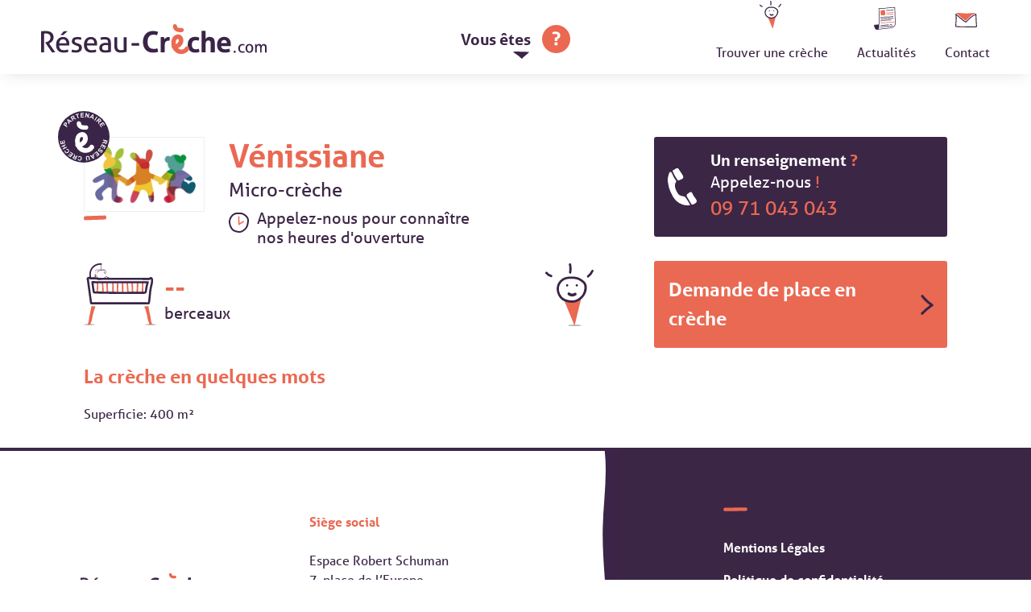

--- FILE ---
content_type: text/css
request_url: https://www.reseau-creche.com/wp-content/plugins/buddyforms-premium/assets/resources/dropzone/basic.css?ver=6.1.9
body_size: 278
content:
/*
 * The MIT License
 * Copyright (c) 2012 Matias Meno <m@tias.me>
 */
.dropzone, .dropzone * {
    box-sizing: border-box;
}

.dropzone {
    position: relative;
}

.dropzone .dz-preview {
    position: relative;
    display: inline-block;
    width: 120px;
    margin: 0.5em;
}

.dropzone .dz-preview.dz-error .dz-error-mark svg {
    filter: brightness(0.3) sepia(1) hue-rotate(-70deg) saturate(5);
}

.dropzone .dz-preview.dz-success .dz-success-mark svg {
    filter: brightness(0.5) sepia(47) hue-rotate(66deg) saturate(100);
}

.dropzone .dz-preview .dz-progress {
    display: block;
    height: 15px;
    border: 1px solid #aaa;
}

.dropzone .dz-preview .dz-progress .dz-upload {
    display: block;
    height: 100%;
    width: 0;
    background: green;
}

.dropzone .dz-preview .dz-error-message {
    color: red;
    display: none;
}

.dropzone .dz-preview.dz-error .dz-error-message, .dropzone .dz-preview.dz-error .dz-error-mark {
    display: block;
}

.dropzone .dz-preview.dz-success .dz-success-mark {
    display: block;
}

.dropzone .dz-preview .dz-error-mark, .dropzone .dz-preview .dz-success-mark {
    position: absolute;
    display: none;
    left: 30px;
    top: 30px;
    width: 54px;
    height: 58px;
    left: 50%;
    margin-left: -27px;
}


--- FILE ---
content_type: application/javascript
request_url: https://www.reseau-creche.com/wp-content/plugins/buddyforms-premium/assets/resources/jquery-ui-timepicker-addon/jquery-ui-timepicker-addon.js?ver=6.1.9
body_size: 18026
content:
/*
 * jQuery Timepicker Addon
 * By: Trent Richardson [http://trentrichardson.com]
 *
 * Copyright 2013 Trent Richardson
 * You may use this project under MIT license.
 * http://trentrichardson.com/Impromptu/MIT-LICENSE.txt
 */

(function ($) {

    /*
     * Lets not redefine timepicker, Prevent "Uncaught RangeError: Maximum call stack size exceeded"
     */
    $.ui.timepicker = $.ui.timepicker || {};
    if ($.ui.timepicker.version) {
        return;
    }

    /*
     * Extend jQueryUI, get it started with our version number
     */
    $.extend($.ui, {
        timepicker: {
            version: "@@version"
        }
    });

    /*
     * Timepicker manager.
     * Use the singleton instance of this class, $.timepicker, to interact with the time picker.
     * Settings for (groups of) time pickers are maintained in an instance object,
     * allowing multiple different settings on the same page.
     */
    var Timepicker = function () {
        this.regional = []; // Available regional settings, indexed by language code
        this.regional[''] = { // Default regional settings
            currentText: 'Now',
            closeText: 'Done',
            amNames: ['AM', 'A'],
            pmNames: ['PM', 'P'],
            timeFormat: 'HH:mm',
            timeSuffix: '',
            timeOnlyTitle: 'Choose Time',
            timeText: 'Time',
            hourText: 'Hour',
            minuteText: 'Minute',
            secondText: 'Second',
            millisecText: 'Millisecond',
            microsecText: 'Microsecond',
            timezoneText: 'Time Zone',
            isRTL: false
        };
        this._defaults = { // Global defaults for all the datetime picker instances
            showButtonPanel: true,
            timeOnly: false,
            timeOnlyShowDate: false,
            showHour: null,
            showMinute: null,
            showSecond: null,
            showMillisec: null,
            showMicrosec: null,
            showTimezone: null,
            showTime: true,
            stepHour: 1,
            stepMinute: 1,
            stepSecond: 1,
            stepMillisec: 1,
            stepMicrosec: 1,
            hour: 0,
            minute: 0,
            second: 0,
            millisec: 0,
            microsec: 0,
            timezone: null,
            hourMin: 0,
            minuteMin: 0,
            secondMin: 0,
            millisecMin: 0,
            microsecMin: 0,
            hourMax: 23,
            minuteMax: 59,
            secondMax: 59,
            millisecMax: 999,
            microsecMax: 999,
            minDateTime: null,
            maxDateTime: null,
            maxTime: null,
            minTime: null,
            onSelect: null,
            hourGrid: 0,
            minuteGrid: 0,
            secondGrid: 0,
            millisecGrid: 0,
            microsecGrid: 0,
            alwaysSetTime: true,
            separator: ' ',
            altFieldTimeOnly: true,
            altTimeFormat: null,
            altSeparator: null,
            altTimeSuffix: null,
            altRedirectFocus: true,
            pickerTimeFormat: null,
            pickerTimeSuffix: null,
            showTimepicker: true,
            timezoneList: null,
            addSliderAccess: false,
            sliderAccessArgs: null,
            controlType: 'slider',
            defaultValue: null,
            parse: 'strict'
        };
        $.extend(this._defaults, this.regional['']);
    };

    $.extend(Timepicker.prototype, {
        $input: null,
        $altInput: null,
        $timeObj: null,
        inst: null,
        hour_slider: null,
        minute_slider: null,
        second_slider: null,
        millisec_slider: null,
        microsec_slider: null,
        timezone_select: null,
        maxTime: null,
        minTime: null,
        hour: 0,
        minute: 0,
        second: 0,
        millisec: 0,
        microsec: 0,
        timezone: null,
        hourMinOriginal: null,
        minuteMinOriginal: null,
        secondMinOriginal: null,
        millisecMinOriginal: null,
        microsecMinOriginal: null,
        hourMaxOriginal: null,
        minuteMaxOriginal: null,
        secondMaxOriginal: null,
        millisecMaxOriginal: null,
        microsecMaxOriginal: null,
        ampm: '',
        formattedDate: '',
        formattedTime: '',
        formattedDateTime: '',
        timezoneList: null,
        units: ['hour', 'minute', 'second', 'millisec', 'microsec'],
        support: {},
        control: null,

        /*
         * Override the default settings for all instances of the time picker.
         * @param  {Object} settings  object - the new settings to use as defaults (anonymous object)
         * @return {Object} the manager object
         */
        setDefaults: function (settings) {
            extendRemove(this._defaults, settings || {});
            return this;
        },

        /*
         * Create a new Timepicker instance
         */
        _newInst: function ($input, opts) {
            var tp_inst = new Timepicker(),
                inlineSettings = {},
                fns = {},
                overrides, i;

            for (var attrName in this._defaults) {
                if (this._defaults.hasOwnProperty(attrName)) {
                    var attrValue = $input.attr('time:' + attrName);
                    if (attrValue) {
                        try {
                            inlineSettings[attrName] = eval(attrValue);
                        } catch (err) {
                            inlineSettings[attrName] = attrValue;
                        }
                    }
                }
            }

            overrides = {
                beforeShow: function (input, dp_inst) {
                    if ($.isFunction(tp_inst._defaults.evnts.beforeShow)) {
                        return tp_inst._defaults.evnts.beforeShow.call($input[0], input, dp_inst, tp_inst);
                    }
                },
                onChangeMonthYear: function (year, month, dp_inst) {
                    // Update the time as well : this prevents the time from disappearing from the $input field.
                    tp_inst._updateDateTime(dp_inst);
                    if ($.isFunction(tp_inst._defaults.evnts.onChangeMonthYear)) {
                        tp_inst._defaults.evnts.onChangeMonthYear.call($input[0], year, month, dp_inst, tp_inst);
                    }
                },
                onClose: function (dateText, dp_inst) {
                    if (tp_inst.timeDefined === true && $input.val() !== '') {
                        tp_inst._updateDateTime(dp_inst);
                    }
                    if ($.isFunction(tp_inst._defaults.evnts.onClose)) {
                        tp_inst._defaults.evnts.onClose.call($input[0], dateText, dp_inst, tp_inst);
                    }
                }
            };
            for (i in overrides) {
                if (overrides.hasOwnProperty(i)) {
                    fns[i] = opts[i] || null;
                }
            }

            tp_inst._defaults = $.extend({}, this._defaults, inlineSettings, opts, overrides, {
                evnts: fns,
                timepicker: tp_inst // add timepicker as a property of datepicker: $.datepicker._get(dp_inst, 'timepicker');
            });
            tp_inst.amNames = $.map(tp_inst._defaults.amNames, function (val) {
                return val.toUpperCase();
            });
            tp_inst.pmNames = $.map(tp_inst._defaults.pmNames, function (val) {
                return val.toUpperCase();
            });

            // detect which units are supported
            tp_inst.support = detectSupport(
                tp_inst._defaults.timeFormat +
                (tp_inst._defaults.pickerTimeFormat ? tp_inst._defaults.pickerTimeFormat : '') +
                (tp_inst._defaults.altTimeFormat ? tp_inst._defaults.altTimeFormat : ''));

            // controlType is string - key to our this._controls
            if (typeof(tp_inst._defaults.controlType) === 'string') {
                if (tp_inst._defaults.controlType === 'slider' && typeof($.ui.slider) === 'undefined') {
                    tp_inst._defaults.controlType = 'select';
                }
                tp_inst.control = tp_inst._controls[tp_inst._defaults.controlType];
            }
            // controlType is an object and must implement create, options, value methods
            else {
                tp_inst.control = tp_inst._defaults.controlType;
            }

            // prep the timezone options
            var timezoneList = [-720, -660, -600, -570, -540, -480, -420, -360, -300, -270, -240, -210, -180, -120, -60,
                0, 60, 120, 180, 210, 240, 270, 300, 330, 345, 360, 390, 420, 480, 525, 540, 570, 600, 630, 660, 690, 720, 765, 780, 840];
            if (tp_inst._defaults.timezoneList !== null) {
                timezoneList = tp_inst._defaults.timezoneList;
            }
            var tzl = timezoneList.length, tzi = 0, tzv = null;
            if (tzl > 0 && typeof timezoneList[0] !== 'object') {
                for (; tzi < tzl; tzi++) {
                    tzv = timezoneList[tzi];
                    timezoneList[tzi] = {
                        value: tzv,
                        label: $.timepicker.timezoneOffsetString(tzv, tp_inst.support.iso8601)
                    };
                }
            }
            tp_inst._defaults.timezoneList = timezoneList;

            // set the default units
            tp_inst.timezone = tp_inst._defaults.timezone !== null ? $.timepicker.timezoneOffsetNumber(tp_inst._defaults.timezone) :
                ((new Date()).getTimezoneOffset() * -1);
            tp_inst.hour = tp_inst._defaults.hour < tp_inst._defaults.hourMin ? tp_inst._defaults.hourMin :
                tp_inst._defaults.hour > tp_inst._defaults.hourMax ? tp_inst._defaults.hourMax : tp_inst._defaults.hour;
            tp_inst.minute = tp_inst._defaults.minute < tp_inst._defaults.minuteMin ? tp_inst._defaults.minuteMin :
                tp_inst._defaults.minute > tp_inst._defaults.minuteMax ? tp_inst._defaults.minuteMax : tp_inst._defaults.minute;
            tp_inst.second = tp_inst._defaults.second < tp_inst._defaults.secondMin ? tp_inst._defaults.secondMin :
                tp_inst._defaults.second > tp_inst._defaults.secondMax ? tp_inst._defaults.secondMax : tp_inst._defaults.second;
            tp_inst.millisec = tp_inst._defaults.millisec < tp_inst._defaults.millisecMin ? tp_inst._defaults.millisecMin :
                tp_inst._defaults.millisec > tp_inst._defaults.millisecMax ? tp_inst._defaults.millisecMax : tp_inst._defaults.millisec;
            tp_inst.microsec = tp_inst._defaults.microsec < tp_inst._defaults.microsecMin ? tp_inst._defaults.microsecMin :
                tp_inst._defaults.microsec > tp_inst._defaults.microsecMax ? tp_inst._defaults.microsecMax : tp_inst._defaults.microsec;
            tp_inst.ampm = '';
            tp_inst.$input = $input;

            if (tp_inst._defaults.altField) {
                tp_inst.$altInput = $(tp_inst._defaults.altField);
                if (tp_inst._defaults.altRedirectFocus === true) {
                    tp_inst.$altInput.css({
                        cursor: 'pointer'
                    }).focus(function () {
                        $input.trigger("focus");
                    });
                }
            }

            if (tp_inst._defaults.minDate === 0 || tp_inst._defaults.minDateTime === 0) {
                tp_inst._defaults.minDate = new Date();
            }
            if (tp_inst._defaults.maxDate === 0 || tp_inst._defaults.maxDateTime === 0) {
                tp_inst._defaults.maxDate = new Date();
            }

            // datepicker needs minDate/maxDate, timepicker needs minDateTime/maxDateTime..
            if (tp_inst._defaults.minDate !== undefined && tp_inst._defaults.minDate instanceof Date) {
                tp_inst._defaults.minDateTime = new Date(tp_inst._defaults.minDate.getTime());
            }
            if (tp_inst._defaults.minDateTime !== undefined && tp_inst._defaults.minDateTime instanceof Date) {
                tp_inst._defaults.minDate = new Date(tp_inst._defaults.minDateTime.getTime());
            }
            if (tp_inst._defaults.maxDate !== undefined && tp_inst._defaults.maxDate instanceof Date) {
                tp_inst._defaults.maxDateTime = new Date(tp_inst._defaults.maxDate.getTime());
            }
            if (tp_inst._defaults.maxDateTime !== undefined && tp_inst._defaults.maxDateTime instanceof Date) {
                tp_inst._defaults.maxDate = new Date(tp_inst._defaults.maxDateTime.getTime());
            }
            tp_inst.$input.bind('focus', function () {
                tp_inst._onFocus();
            });

            return tp_inst;
        },

        /*
         * add our sliders to the calendar
         */
        _addTimePicker: function (dp_inst) {
            var currDT = (this.$altInput && this._defaults.altFieldTimeOnly) ? this.$input.val() + ' ' + this.$altInput.val() : this.$input.val();

            this.timeDefined = this._parseTime(currDT);
            this._limitMinMaxDateTime(dp_inst, false);
            this._injectTimePicker();
        },

        /*
         * parse the time string from input value or _setTime
         */
        _parseTime: function (timeString, withDate) {
            if (!this.inst) {
                this.inst = $.datepicker._getInst(this.$input[0]);
            }

            if (withDate || !this._defaults.timeOnly) {
                var dp_dateFormat = $.datepicker._get(this.inst, 'dateFormat');
                try {
                    var parseRes = parseDateTimeInternal(dp_dateFormat, this._defaults.timeFormat, timeString, $.datepicker._getFormatConfig(this.inst), this._defaults);
                    if (!parseRes.timeObj) {
                        return false;
                    }
                    $.extend(this, parseRes.timeObj);
                } catch (err) {
                    $.timepicker.log("Error parsing the date/time string: " + err +
                        "\ndate/time string = " + timeString +
                        "\ntimeFormat = " + this._defaults.timeFormat +
                        "\ndateFormat = " + dp_dateFormat);
                    return false;
                }
                return true;
            } else {
                var timeObj = $.datepicker.parseTime(this._defaults.timeFormat, timeString, this._defaults);
                if (!timeObj) {
                    return false;
                }
                $.extend(this, timeObj);
                return true;
            }
        },

        /*
         * generate and inject html for timepicker into ui datepicker
         */
        _injectTimePicker: function () {
            var $dp = this.inst.dpDiv,
                o = this.inst.settings,
                tp_inst = this,
                litem = '',
                uitem = '',
                show = null,
                max = {},
                gridSize = {},
                size = null,
                i = 0,
                l = 0;

            // Prevent displaying twice
            if ($dp.find("div.ui-timepicker-div").length === 0 && o.showTimepicker) {
                var noDisplay = ' style="display:none;"',
                    html = '<div class="ui-timepicker-div' + (o.isRTL ? ' ui-timepicker-rtl' : '') + '"><dl>' + '<dt class="ui_tpicker_time_label"' + ((o.showTime) ? '' : noDisplay) + '>' + o.timeText + '</dt>' +
                        '<dd class="ui_tpicker_time"' + ((o.showTime) ? '' : noDisplay) + '></dd>';

                // Create the markup
                for (i = 0, l = this.units.length; i < l; i++) {
                    litem = this.units[i];
                    uitem = litem.substr(0, 1).toUpperCase() + litem.substr(1);
                    show = o['show' + uitem] !== null ? o['show' + uitem] : this.support[litem];

                    // Added by Peter Medeiros:
                    // - Figure out what the hour/minute/second max should be based on the step values.
                    // - Example: if stepMinute is 15, then minMax is 45.
                    max[litem] = parseInt((o[litem + 'Max'] - ((o[litem + 'Max'] - o[litem + 'Min']) % o['step' + uitem])), 10);
                    gridSize[litem] = 0;

                    html += '<dt class="ui_tpicker_' + litem + '_label"' + (show ? '' : noDisplay) + '>' + o[litem + 'Text'] + '</dt>' +
                        '<dd class="ui_tpicker_' + litem + '"><div class="ui_tpicker_' + litem + '_slider"' + (show ? '' : noDisplay) + '></div>';

                    if (show && o[litem + 'Grid'] > 0) {
                        html += '<div style="padding-left: 1px"><table class="ui-tpicker-grid-label"><tr>';

                        if (litem === 'hour') {
                            for (var h = o[litem + 'Min']; h <= max[litem]; h += parseInt(o[litem + 'Grid'], 10)) {
                                gridSize[litem]++;
                                var tmph = $.datepicker.formatTime(this.support.ampm ? 'hht' : 'HH', {hour: h}, o);
                                html += '<td data-for="' + litem + '">' + tmph + '</td>';
                            }
                        }
                        else {
                            for (var m = o[litem + 'Min']; m <= max[litem]; m += parseInt(o[litem + 'Grid'], 10)) {
                                gridSize[litem]++;
                                html += '<td data-for="' + litem + '">' + ((m < 10) ? '0' : '') + m + '</td>';
                            }
                        }

                        html += '</tr></table></div>';
                    }
                    html += '</dd>';
                }

                // Timezone
                var showTz = o.showTimezone !== null ? o.showTimezone : this.support.timezone;
                html += '<dt class="ui_tpicker_timezone_label"' + (showTz ? '' : noDisplay) + '>' + o.timezoneText + '</dt>';
                html += '<dd class="ui_tpicker_timezone" ' + (showTz ? '' : noDisplay) + '></dd>';

                // Create the elements from string
                html += '</dl></div>';
                var $tp = $(html);

                // if we only want time picker...
                if (o.timeOnly === true) {
                    $tp.prepend('<div class="ui-widget-header ui-helper-clearfix ui-corner-all">' + '<div class="ui-datepicker-title">' + o.timeOnlyTitle + '</div>' + '</div>');
                    $dp.find('.ui-datepicker-header, .ui-datepicker-calendar').hide();
                }

                // add sliders, adjust grids, add events
                for (i = 0, l = tp_inst.units.length; i < l; i++) {
                    litem = tp_inst.units[i];
                    uitem = litem.substr(0, 1).toUpperCase() + litem.substr(1);
                    show = o['show' + uitem] !== null ? o['show' + uitem] : this.support[litem];

                    // add the slider
                    tp_inst[litem + '_slider'] = tp_inst.control.create(tp_inst, $tp.find('.ui_tpicker_' + litem + '_slider'), litem, tp_inst[litem], o[litem + 'Min'], max[litem], o['step' + uitem]);

                    // adjust the grid and add click event
                    if (show && o[litem + 'Grid'] > 0) {
                        size = 100 * gridSize[litem] * o[litem + 'Grid'] / (max[litem] - o[litem + 'Min']);
                        $tp.find('.ui_tpicker_' + litem + ' table').css({
                            width: size + "%",
                            marginLeft: o.isRTL ? '0' : ((size / (-2 * gridSize[litem])) + "%"),
                            marginRight: o.isRTL ? ((size / (-2 * gridSize[litem])) + "%") : '0',
                            borderCollapse: 'collapse'
                        }).find("td").click(function (e) {
                            var $t = $(this),
                                h = $t.html(),
                                n = parseInt(h.replace(/[^0-9]/g), 10),
                                ap = h.replace(/[^apm]/ig),
                                f = $t.data('for'); // loses scope, so we use data-for

                            if (f === 'hour') {
                                if (ap.indexOf('p') !== -1 && n < 12) {
                                    n += 12;
                                }
                                else {
                                    if (ap.indexOf('a') !== -1 && n === 12) {
                                        n = 0;
                                    }
                                }
                            }

                            tp_inst.control.value(tp_inst, tp_inst[f + '_slider'], litem, n);

                            tp_inst._onTimeChange();
                            tp_inst._onSelectHandler();
                        }).css({
                            cursor: 'pointer',
                            width: (100 / gridSize[litem]) + '%',
                            textAlign: 'center',
                            overflow: 'hidden'
                        });
                    } // end if grid > 0
                } // end for loop

                // Add timezone options
                this.timezone_select = $tp.find('.ui_tpicker_timezone').append('<select></select>').find("select");
                $.fn.append.apply(this.timezone_select,
                    $.map(o.timezoneList, function (val, idx) {
                        return $("<option />").val(typeof val === "object" ? val.value : val).text(typeof val === "object" ? val.label : val);
                    }));
                if (typeof(this.timezone) !== "undefined" && this.timezone !== null && this.timezone !== "") {
                    var local_timezone = (new Date(this.inst.selectedYear, this.inst.selectedMonth, this.inst.selectedDay, 12)).getTimezoneOffset() * -1;
                    if (local_timezone === this.timezone) {
                        selectLocalTimezone(tp_inst);
                    } else {
                        this.timezone_select.val(this.timezone);
                    }
                } else {
                    if (typeof(this.hour) !== "undefined" && this.hour !== null && this.hour !== "") {
                        this.timezone_select.val(o.timezone);
                    } else {
                        selectLocalTimezone(tp_inst);
                    }
                }
                this.timezone_select.change(function () {
                    tp_inst._onTimeChange();
                    tp_inst._onSelectHandler();
                });
                // End timezone options

                // inject timepicker into datepicker
                var $buttonPanel = $dp.find('.ui-datepicker-buttonpane');
                if ($buttonPanel.length) {
                    $buttonPanel.before($tp);
                } else {
                    $dp.append($tp);
                }

                this.$timeObj = $tp.find('.ui_tpicker_time');

                if (this.inst !== null) {
                    var timeDefined = this.timeDefined;
                    this._onTimeChange();
                    this.timeDefined = timeDefined;
                }

                // slideAccess integration: http://trentrichardson.com/2011/11/11/jquery-ui-sliders-and-touch-accessibility/
                if (this._defaults.addSliderAccess) {
                    var sliderAccessArgs = this._defaults.sliderAccessArgs,
                        rtl = this._defaults.isRTL;
                    sliderAccessArgs.isRTL = rtl;

                    setTimeout(function () { // fix for inline mode
                        if ($tp.find('.ui-slider-access').length === 0) {
                            $tp.find('.ui-slider:visible').sliderAccess(sliderAccessArgs);

                            // fix any grids since sliders are shorter
                            var sliderAccessWidth = $tp.find('.ui-slider-access:eq(0)').outerWidth(true);
                            if (sliderAccessWidth) {
                                $tp.find('table:visible').each(function () {
                                    var $g = $(this),
                                        oldWidth = $g.outerWidth(),
                                        oldMarginLeft = $g.css(rtl ? 'marginRight' : 'marginLeft').toString().replace('%', ''),
                                        newWidth = oldWidth - sliderAccessWidth,
                                        newMarginLeft = ((oldMarginLeft * newWidth) / oldWidth) + '%',
                                        css = {width: newWidth, marginRight: 0, marginLeft: 0};
                                    css[rtl ? 'marginRight' : 'marginLeft'] = newMarginLeft;
                                    $g.css(css);
                                });
                            }
                        }
                    }, 10);
                }
                // end slideAccess integration

                tp_inst._limitMinMaxDateTime(this.inst, true);
            }
        },

        /*
         * This function tries to limit the ability to go outside the
         * min/max date range
         */
        _limitMinMaxDateTime: function (dp_inst, adjustSliders) {
            var o = this._defaults,
                dp_date = new Date(dp_inst.selectedYear, dp_inst.selectedMonth, dp_inst.selectedDay);

            if (!this._defaults.showTimepicker) {
                return;
            } // No time so nothing to check here

            if ($.datepicker._get(dp_inst, 'minDateTime') !== null && $.datepicker._get(dp_inst, 'minDateTime') !== undefined && dp_date) {
                var minDateTime = $.datepicker._get(dp_inst, 'minDateTime'),
                    minDateTimeDate = new Date(minDateTime.getFullYear(), minDateTime.getMonth(), minDateTime.getDate(), 0, 0, 0, 0);

                if (this.hourMinOriginal === null || this.minuteMinOriginal === null || this.secondMinOriginal === null || this.millisecMinOriginal === null || this.microsecMinOriginal === null) {
                    this.hourMinOriginal = o.hourMin;
                    this.minuteMinOriginal = o.minuteMin;
                    this.secondMinOriginal = o.secondMin;
                    this.millisecMinOriginal = o.millisecMin;
                    this.microsecMinOriginal = o.microsecMin;
                }

                if (dp_inst.settings.timeOnly || minDateTimeDate.getTime() === dp_date.getTime()) {
                    this._defaults.hourMin = minDateTime.getHours();
                    if (this.hour <= this._defaults.hourMin) {
                        this.hour = this._defaults.hourMin;
                        this._defaults.minuteMin = minDateTime.getMinutes();
                        if (this.minute <= this._defaults.minuteMin) {
                            this.minute = this._defaults.minuteMin;
                            this._defaults.secondMin = minDateTime.getSeconds();
                            if (this.second <= this._defaults.secondMin) {
                                this.second = this._defaults.secondMin;
                                this._defaults.millisecMin = minDateTime.getMilliseconds();
                                if (this.millisec <= this._defaults.millisecMin) {
                                    this.millisec = this._defaults.millisecMin;
                                    this._defaults.microsecMin = minDateTime.getMicroseconds();
                                } else {
                                    if (this.microsec < this._defaults.microsecMin) {
                                        this.microsec = this._defaults.microsecMin;
                                    }
                                    this._defaults.microsecMin = this.microsecMinOriginal;
                                }
                            } else {
                                this._defaults.millisecMin = this.millisecMinOriginal;
                                this._defaults.microsecMin = this.microsecMinOriginal;
                            }
                        } else {
                            this._defaults.secondMin = this.secondMinOriginal;
                            this._defaults.millisecMin = this.millisecMinOriginal;
                            this._defaults.microsecMin = this.microsecMinOriginal;
                        }
                    } else {
                        this._defaults.minuteMin = this.minuteMinOriginal;
                        this._defaults.secondMin = this.secondMinOriginal;
                        this._defaults.millisecMin = this.millisecMinOriginal;
                        this._defaults.microsecMin = this.microsecMinOriginal;
                    }
                } else {
                    this._defaults.hourMin = this.hourMinOriginal;
                    this._defaults.minuteMin = this.minuteMinOriginal;
                    this._defaults.secondMin = this.secondMinOriginal;
                    this._defaults.millisecMin = this.millisecMinOriginal;
                    this._defaults.microsecMin = this.microsecMinOriginal;
                }
            }

            if ($.datepicker._get(dp_inst, 'maxDateTime') !== null && $.datepicker._get(dp_inst, 'maxDateTime') !== undefined && dp_date) {
                var maxDateTime = $.datepicker._get(dp_inst, 'maxDateTime'),
                    maxDateTimeDate = new Date(maxDateTime.getFullYear(), maxDateTime.getMonth(), maxDateTime.getDate(), 0, 0, 0, 0);

                if (this.hourMaxOriginal === null || this.minuteMaxOriginal === null || this.secondMaxOriginal === null || this.millisecMaxOriginal === null) {
                    this.hourMaxOriginal = o.hourMax;
                    this.minuteMaxOriginal = o.minuteMax;
                    this.secondMaxOriginal = o.secondMax;
                    this.millisecMaxOriginal = o.millisecMax;
                    this.microsecMaxOriginal = o.microsecMax;
                }

                if (dp_inst.settings.timeOnly || maxDateTimeDate.getTime() === dp_date.getTime()) {
                    this._defaults.hourMax = maxDateTime.getHours();
                    if (this.hour >= this._defaults.hourMax) {
                        this.hour = this._defaults.hourMax;
                        this._defaults.minuteMax = maxDateTime.getMinutes();
                        if (this.minute >= this._defaults.minuteMax) {
                            this.minute = this._defaults.minuteMax;
                            this._defaults.secondMax = maxDateTime.getSeconds();
                            if (this.second >= this._defaults.secondMax) {
                                this.second = this._defaults.secondMax;
                                this._defaults.millisecMax = maxDateTime.getMilliseconds();
                                if (this.millisec >= this._defaults.millisecMax) {
                                    this.millisec = this._defaults.millisecMax;
                                    this._defaults.microsecMax = maxDateTime.getMicroseconds();
                                } else {
                                    if (this.microsec > this._defaults.microsecMax) {
                                        this.microsec = this._defaults.microsecMax;
                                    }
                                    this._defaults.microsecMax = this.microsecMaxOriginal;
                                }
                            } else {
                                this._defaults.millisecMax = this.millisecMaxOriginal;
                                this._defaults.microsecMax = this.microsecMaxOriginal;
                            }
                        } else {
                            this._defaults.secondMax = this.secondMaxOriginal;
                            this._defaults.millisecMax = this.millisecMaxOriginal;
                            this._defaults.microsecMax = this.microsecMaxOriginal;
                        }
                    } else {
                        this._defaults.minuteMax = this.minuteMaxOriginal;
                        this._defaults.secondMax = this.secondMaxOriginal;
                        this._defaults.millisecMax = this.millisecMaxOriginal;
                        this._defaults.microsecMax = this.microsecMaxOriginal;
                    }
                } else {
                    this._defaults.hourMax = this.hourMaxOriginal;
                    this._defaults.minuteMax = this.minuteMaxOriginal;
                    this._defaults.secondMax = this.secondMaxOriginal;
                    this._defaults.millisecMax = this.millisecMaxOriginal;
                    this._defaults.microsecMax = this.microsecMaxOriginal;
                }
            }

            if (dp_inst.settings.minTime !== null) {
                var tempMinTime = new Date("01/01/1970 " + dp_inst.settings.minTime);
                if (this.hour < tempMinTime.getHours()) {
                    this.hour = this._defaults.hourMin = tempMinTime.getHours();
                    this.minute = this._defaults.minuteMin = tempMinTime.getMinutes();
                } else if (this.hour === tempMinTime.getHours() && this.minute < tempMinTime.getMinutes()) {
                    this.minute = this._defaults.minuteMin = tempMinTime.getMinutes();
                } else {
                    if (this._defaults.hourMin < tempMinTime.getHours()) {
                        this._defaults.hourMin = tempMinTime.getHours();
                        this._defaults.minuteMin = tempMinTime.getMinutes();
                    } else if (this._defaults.hourMin === tempMinTime.getHours() === this.hour && this._defaults.minuteMin < tempMinTime.getMinutes()) {
                        this._defaults.minuteMin = tempMinTime.getMinutes();
                    } else {
                        this._defaults.minuteMin = 0;
                    }
                }
            }

            if (dp_inst.settings.maxTime !== null) {
                var tempMaxTime = new Date("01/01/1970 " + dp_inst.settings.maxTime);
                if (this.hour > tempMaxTime.getHours()) {
                    this.hour = this._defaults.hourMax = tempMaxTime.getHours();
                    this.minute = this._defaults.minuteMax = tempMaxTime.getMinutes();
                } else if (this.hour === tempMaxTime.getHours() && this.minute > tempMaxTime.getMinutes()) {
                    this.minute = this._defaults.minuteMax = tempMaxTime.getMinutes();
                } else {
                    if (this._defaults.hourMax > tempMaxTime.getHours()) {
                        this._defaults.hourMax = tempMaxTime.getHours();
                        this._defaults.minuteMax = tempMaxTime.getMinutes();
                    } else if (this._defaults.hourMax === tempMaxTime.getHours() === this.hour && this._defaults.minuteMax > tempMaxTime.getMinutes()) {
                        this._defaults.minuteMax = tempMaxTime.getMinutes();
                    } else {
                        this._defaults.minuteMax = 59;
                    }
                }
            }

            if (adjustSliders !== undefined && adjustSliders === true) {
                var hourMax = parseInt((this._defaults.hourMax - ((this._defaults.hourMax - this._defaults.hourMin) % this._defaults.stepHour)), 10),
                    minMax = parseInt((this._defaults.minuteMax - ((this._defaults.minuteMax - this._defaults.minuteMin) % this._defaults.stepMinute)), 10),
                    secMax = parseInt((this._defaults.secondMax - ((this._defaults.secondMax - this._defaults.secondMin) % this._defaults.stepSecond)), 10),
                    millisecMax = parseInt((this._defaults.millisecMax - ((this._defaults.millisecMax - this._defaults.millisecMin) % this._defaults.stepMillisec)), 10),
                    microsecMax = parseInt((this._defaults.microsecMax - ((this._defaults.microsecMax - this._defaults.microsecMin) % this._defaults.stepMicrosec)), 10);

                if (this.hour_slider) {
                    this.control.options(this, this.hour_slider, 'hour', {
                        min: this._defaults.hourMin,
                        max: hourMax,
                        step: this._defaults.stepHour
                    });
                    this.control.value(this, this.hour_slider, 'hour', this.hour - (this.hour % this._defaults.stepHour));
                }
                if (this.minute_slider) {
                    this.control.options(this, this.minute_slider, 'minute', {
                        min: this._defaults.minuteMin,
                        max: minMax,
                        step: this._defaults.stepMinute
                    });
                    this.control.value(this, this.minute_slider, 'minute', this.minute - (this.minute % this._defaults.stepMinute));
                }
                if (this.second_slider) {
                    this.control.options(this, this.second_slider, 'second', {
                        min: this._defaults.secondMin,
                        max: secMax,
                        step: this._defaults.stepSecond
                    });
                    this.control.value(this, this.second_slider, 'second', this.second - (this.second % this._defaults.stepSecond));
                }
                if (this.millisec_slider) {
                    this.control.options(this, this.millisec_slider, 'millisec', {
                        min: this._defaults.millisecMin,
                        max: millisecMax,
                        step: this._defaults.stepMillisec
                    });
                    this.control.value(this, this.millisec_slider, 'millisec', this.millisec - (this.millisec % this._defaults.stepMillisec));
                }
                if (this.microsec_slider) {
                    this.control.options(this, this.microsec_slider, 'microsec', {
                        min: this._defaults.microsecMin,
                        max: microsecMax,
                        step: this._defaults.stepMicrosec
                    });
                    this.control.value(this, this.microsec_slider, 'microsec', this.microsec - (this.microsec % this._defaults.stepMicrosec));
                }
            }

        },

        /*
         * when a slider moves, set the internal time...
         * on time change is also called when the time is updated in the text field
         */
        _onTimeChange: function () {
            if (!this._defaults.showTimepicker) {
                return;
            }
            var hour = (this.hour_slider) ? this.control.value(this, this.hour_slider, 'hour') : false,
                minute = (this.minute_slider) ? this.control.value(this, this.minute_slider, 'minute') : false,
                second = (this.second_slider) ? this.control.value(this, this.second_slider, 'second') : false,
                millisec = (this.millisec_slider) ? this.control.value(this, this.millisec_slider, 'millisec') : false,
                microsec = (this.microsec_slider) ? this.control.value(this, this.microsec_slider, 'microsec') : false,
                timezone = (this.timezone_select) ? this.timezone_select.val() : false,
                o = this._defaults,
                pickerTimeFormat = o.pickerTimeFormat || o.timeFormat,
                pickerTimeSuffix = o.pickerTimeSuffix || o.timeSuffix;

            if (typeof(hour) === 'object') {
                hour = false;
            }
            if (typeof(minute) === 'object') {
                minute = false;
            }
            if (typeof(second) === 'object') {
                second = false;
            }
            if (typeof(millisec) === 'object') {
                millisec = false;
            }
            if (typeof(microsec) === 'object') {
                microsec = false;
            }
            if (typeof(timezone) === 'object') {
                timezone = false;
            }

            if (hour !== false) {
                hour = parseInt(hour, 10);
            }
            if (minute !== false) {
                minute = parseInt(minute, 10);
            }
            if (second !== false) {
                second = parseInt(second, 10);
            }
            if (millisec !== false) {
                millisec = parseInt(millisec, 10);
            }
            if (microsec !== false) {
                microsec = parseInt(microsec, 10);
            }
            if (timezone !== false) {
                timezone = timezone.toString();
            }

            var ampm = o[hour < 12 ? 'amNames' : 'pmNames'][0];

            // If the update was done in the input field, the input field should not be updated.
            // If the update was done using the sliders, update the input field.
            var hasChanged = (
                hour !== parseInt(this.hour, 10) || // sliders should all be numeric
                minute !== parseInt(this.minute, 10) ||
                second !== parseInt(this.second, 10) ||
                millisec !== parseInt(this.millisec, 10) ||
                microsec !== parseInt(this.microsec, 10) ||
                (this.ampm.length > 0 && (hour < 12) !== ($.inArray(this.ampm.toUpperCase(), this.amNames) !== -1)) ||
                (this.timezone !== null && timezone !== this.timezone.toString()) // could be numeric or "EST" format, so use toString()
            );

            if (hasChanged) {

                if (hour !== false) {
                    this.hour = hour;
                }
                if (minute !== false) {
                    this.minute = minute;
                }
                if (second !== false) {
                    this.second = second;
                }
                if (millisec !== false) {
                    this.millisec = millisec;
                }
                if (microsec !== false) {
                    this.microsec = microsec;
                }
                if (timezone !== false) {
                    this.timezone = timezone;
                }

                if (!this.inst) {
                    this.inst = $.datepicker._getInst(this.$input[0]);
                }

                this._limitMinMaxDateTime(this.inst, true);
            }
            if (this.support.ampm) {
                this.ampm = ampm;
            }

            // Updates the time within the timepicker
            this.formattedTime = $.datepicker.formatTime(o.timeFormat, this, o);
            if (this.$timeObj) {
                if (pickerTimeFormat === o.timeFormat) {
                    this.$timeObj.text(this.formattedTime + pickerTimeSuffix);
                }
                else {
                    this.$timeObj.text($.datepicker.formatTime(pickerTimeFormat, this, o) + pickerTimeSuffix);
                }
            }

            this.timeDefined = true;
            if (hasChanged) {
                this._updateDateTime();
                //this.$input.focus(); // may automatically open the picker on setDate
            }
        },

        /*
         * call custom onSelect.
         * bind to sliders slidestop, and grid click.
         */
        _onSelectHandler: function () {
            var onSelect = this._defaults.onSelect || this.inst.settings.onSelect;
            var inputEl = this.$input ? this.$input[0] : null;
            if (onSelect && inputEl) {
                onSelect.apply(inputEl, [this.formattedDateTime, this]);
            }
        },

        /*
         * update our input with the new date time..
         */
        _updateDateTime: function (dp_inst) {
            dp_inst = this.inst || dp_inst;
            var dtTmp = (dp_inst.currentYear > 0 ?
                new Date(dp_inst.currentYear, dp_inst.currentMonth, dp_inst.currentDay) :
                new Date(dp_inst.selectedYear, dp_inst.selectedMonth, dp_inst.selectedDay)),
                dt = $.datepicker._daylightSavingAdjust(dtTmp),
                //dt = $.datepicker._daylightSavingAdjust(new Date(dp_inst.selectedYear, dp_inst.selectedMonth, dp_inst.selectedDay)),
                //dt = $.datepicker._daylightSavingAdjust(new Date(dp_inst.currentYear, dp_inst.currentMonth, dp_inst.currentDay)),
                dateFmt = $.datepicker._get(dp_inst, 'dateFormat'),
                formatCfg = $.datepicker._getFormatConfig(dp_inst),
                timeAvailable = dt !== null && this.timeDefined;
            this.formattedDate = $.datepicker.formatDate(dateFmt, (dt === null ? new Date() : dt), formatCfg);
            var formattedDateTime = this.formattedDate;

            // if a slider was changed but datepicker doesn't have a value yet, set it
            if (dp_inst.lastVal === "") {
                dp_inst.currentYear = dp_inst.selectedYear;
                dp_inst.currentMonth = dp_inst.selectedMonth;
                dp_inst.currentDay = dp_inst.selectedDay;
            }

            /*
             * remove following lines to force every changes in date picker to change the input value
             * Bug descriptions: when an input field has a default value, and click on the field to pop up the date picker.
             * If the user manually empty the value in the input field, the date picker will never change selected value.
             */
            //if (dp_inst.lastVal !== undefined && (dp_inst.lastVal.length > 0 && this.$input.val().length === 0)) {
            //	return;
            //}

            if (this._defaults.timeOnly === true && this._defaults.timeOnlyShowDate === false) {
                formattedDateTime = this.formattedTime;
            } else if ((this._defaults.timeOnly !== true && (this._defaults.alwaysSetTime || timeAvailable)) || (this._defaults.timeOnly === true && this._defaults.timeOnlyShowDate === true)) {
                formattedDateTime += this._defaults.separator + this.formattedTime + this._defaults.timeSuffix;
            }

            this.formattedDateTime = formattedDateTime;

            if (!this._defaults.showTimepicker) {
                this.$input.val(this.formattedDate);
            } else if (this.$altInput && this._defaults.timeOnly === false && this._defaults.altFieldTimeOnly === true) {
                this.$altInput.val(this.formattedTime);
                this.$input.val(this.formattedDate);
            } else if (this.$altInput) {
                this.$input.val(formattedDateTime);
                var altFormattedDateTime = '',
                    altSeparator = this._defaults.altSeparator !== null ? this._defaults.altSeparator : this._defaults.separator,
                    altTimeSuffix = this._defaults.altTimeSuffix !== null ? this._defaults.altTimeSuffix : this._defaults.timeSuffix;

                if (!this._defaults.timeOnly) {
                    if (this._defaults.altFormat) {
                        altFormattedDateTime = $.datepicker.formatDate(this._defaults.altFormat, (dt === null ? new Date() : dt), formatCfg);
                    }
                    else {
                        altFormattedDateTime = this.formattedDate;
                    }

                    if (altFormattedDateTime) {
                        altFormattedDateTime += altSeparator;
                    }
                }

                if (this._defaults.altTimeFormat !== null) {
                    altFormattedDateTime += $.datepicker.formatTime(this._defaults.altTimeFormat, this, this._defaults) + altTimeSuffix;
                }
                else {
                    altFormattedDateTime += this.formattedTime + altTimeSuffix;
                }
                this.$altInput.val(altFormattedDateTime);
            } else {
                this.$input.val(formattedDateTime);
            }

            this.$input.trigger("change");
        },

        _onFocus: function () {
            if (!this.$input.val() && this._defaults.defaultValue) {
                this.$input.val(this._defaults.defaultValue);
                var inst = $.datepicker._getInst(this.$input.get(0)),
                    tp_inst = $.datepicker._get(inst, 'timepicker');
                if (tp_inst) {
                    if (tp_inst._defaults.timeOnly && (inst.input.val() !== inst.lastVal)) {
                        try {
                            $.datepicker._updateDatepicker(inst);
                        } catch (err) {
                            $.timepicker.log(err);
                        }
                    }
                }
            }
        },

        /*
         * Small abstraction to control types
         * We can add more, just be sure to follow the pattern: create, options, value
         */
        _controls: {
            // slider methods
            slider: {
                create: function (tp_inst, obj, unit, val, min, max, step) {
                    var rtl = tp_inst._defaults.isRTL; // if rtl go -60->0 instead of 0->60
                    return obj.prop('slide', null).slider({
                        orientation: "horizontal",
                        value: rtl ? val * -1 : val,
                        min: rtl ? max * -1 : min,
                        max: rtl ? min * -1 : max,
                        step: step,
                        slide: function (event, ui) {
                            tp_inst.control.value(tp_inst, $(this), unit, rtl ? ui.value * -1 : ui.value);
                            tp_inst._onTimeChange();
                        },
                        stop: function (event, ui) {
                            tp_inst._onSelectHandler();
                        }
                    });
                },
                options: function (tp_inst, obj, unit, opts, val) {
                    if (tp_inst._defaults.isRTL) {
                        if (typeof(opts) === 'string') {
                            if (opts === 'min' || opts === 'max') {
                                if (val !== undefined) {
                                    return obj.slider(opts, val * -1);
                                }
                                return Math.abs(obj.slider(opts));
                            }
                            return obj.slider(opts);
                        }
                        var min = opts.min,
                            max = opts.max;
                        opts.min = opts.max = null;
                        if (min !== undefined) {
                            opts.max = min * -1;
                        }
                        if (max !== undefined) {
                            opts.min = max * -1;
                        }
                        return obj.slider(opts);
                    }
                    if (typeof(opts) === 'string' && val !== undefined) {
                        return obj.slider(opts, val);
                    }
                    return obj.slider(opts);
                },
                value: function (tp_inst, obj, unit, val) {
                    if (tp_inst._defaults.isRTL) {
                        if (val !== undefined) {
                            return obj.slider('value', val * -1);
                        }
                        return Math.abs(obj.slider('value'));
                    }
                    if (val !== undefined) {
                        return obj.slider('value', val);
                    }
                    return obj.slider('value');
                }
            },
            // select methods
            select: {
                create: function (tp_inst, obj, unit, val, min, max, step) {
                    var sel = '<select class="ui-timepicker-select" data-unit="' + unit + '" data-min="' + min + '" data-max="' + max + '" data-step="' + step + '">',
                        format = tp_inst._defaults.pickerTimeFormat || tp_inst._defaults.timeFormat;

                    for (var i = min; i <= max; i += step) {
                        sel += '<option value="' + i + '"' + (i === val ? ' selected' : '') + '>';
                        if (unit === 'hour') {
                            sel += $.datepicker.formatTime($.trim(format.replace(/[^ht ]/ig, '')), {hour: i}, tp_inst._defaults);
                        }
                        else if (unit === 'millisec' || unit === 'microsec' || i >= 10) {
                            sel += i;
                        }
                        else {
                            sel += '0' + i.toString();
                        }
                        sel += '</option>';
                    }
                    sel += '</select>';

                    obj.children('select').remove();

                    $(sel).appendTo(obj).change(function (e) {
                        tp_inst._onTimeChange();
                        tp_inst._onSelectHandler();
                    });

                    return obj;
                },
                options: function (tp_inst, obj, unit, opts, val) {
                    var o = {},
                        $t = obj.children('select');
                    if (typeof(opts) === 'string') {
                        if (val === undefined) {
                            return $t.data(opts);
                        }
                        o[opts] = val;
                    }
                    else {
                        o = opts;
                    }
                    return tp_inst.control.create(tp_inst, obj, $t.data('unit'), $t.val(), o.min || $t.data('min'), o.max || $t.data('max'), o.step || $t.data('step'));
                },
                value: function (tp_inst, obj, unit, val) {
                    var $t = obj.children('select');
                    if (val !== undefined) {
                        return $t.val(val);
                    }
                    return $t.val();
                }
            }
        } // end _controls

    });

    $.fn.extend({
        /*
         * shorthand just to use timepicker.
         */
        timepicker: function (o) {
            o = o || {};
            var tmp_args = Array.prototype.slice.call(arguments);

            if (typeof o === 'object') {
                tmp_args[0] = $.extend(o, {
                    timeOnly: true
                });
            }

            return $(this).each(function () {
                $.fn.datetimepicker.apply($(this), tmp_args);
            });
        },

        /*
         * extend timepicker to datepicker
         */
        datetimepicker: function (o) {
            o = o || {};
            var tmp_args = arguments;

            if (typeof(o) === 'string') {
                if (o === 'getDate' || (o === 'option' && tmp_args.length === 2 && typeof (tmp_args[1]) === 'string')) {
                    return $.fn.datepicker.apply($(this[0]), tmp_args);
                } else {
                    return this.each(function () {
                        var $t = $(this);
                        $t.datepicker.apply($t, tmp_args);
                    });
                }
            } else {
                return this.each(function () {
                    var $t = $(this);
                    $t.datepicker($.timepicker._newInst($t, o)._defaults);
                });
            }
        }
    });

    /*
     * Public Utility to parse date and time
     */
    $.datepicker.parseDateTime = function (dateFormat, timeFormat, dateTimeString, dateSettings, timeSettings) {
        var parseRes = parseDateTimeInternal(dateFormat, timeFormat, dateTimeString, dateSettings, timeSettings);
        if (parseRes.timeObj) {
            var t = parseRes.timeObj;
            parseRes.date.setHours(t.hour, t.minute, t.second, t.millisec);
            parseRes.date.setMicroseconds(t.microsec);
        }

        return parseRes.date;
    };

    /*
     * Public utility to parse time
     */
    $.datepicker.parseTime = function (timeFormat, timeString, options) {
        var o = extendRemove(extendRemove({}, $.timepicker._defaults), options || {}),
            iso8601 = (timeFormat.replace(/\'.*?\'/g, '').indexOf('Z') !== -1);

        // Strict parse requires the timeString to match the timeFormat exactly
        var strictParse = function (f, s, o) {

            // pattern for standard and localized AM/PM markers
            var getPatternAmpm = function (amNames, pmNames) {
                var markers = [];
                if (amNames) {
                    $.merge(markers, amNames);
                }
                if (pmNames) {
                    $.merge(markers, pmNames);
                }
                markers = $.map(markers, function (val) {
                    return val.replace(/[.*+?|()\[\]{}\\]/g, '\\$&');
                });
                return '(' + markers.join('|') + ')?';
            };

            // figure out position of time elements.. cause js cant do named captures
            var getFormatPositions = function (timeFormat) {
                var finds = timeFormat.toLowerCase().match(/(h{1,2}|m{1,2}|s{1,2}|l{1}|c{1}|t{1,2}|z|'.*?')/g),
                    orders = {
                        h: -1,
                        m: -1,
                        s: -1,
                        l: -1,
                        c: -1,
                        t: -1,
                        z: -1
                    };

                if (finds) {
                    for (var i = 0; i < finds.length; i++) {
                        if (orders[finds[i].toString().charAt(0)] === -1) {
                            orders[finds[i].toString().charAt(0)] = i + 1;
                        }
                    }
                }
                return orders;
            };

            var regstr = '^' + f.toString()
                    .replace(/([hH]{1,2}|mm?|ss?|[tT]{1,2}|[zZ]|[lc]|'.*?')/g, function (match) {
                        var ml = match.length;
                        switch (match.charAt(0).toLowerCase()) {
                            case 'h':
                                return ml === 1 ? '(\\d?\\d)' : '(\\d{' + ml + '})';
                            case 'm':
                                return ml === 1 ? '(\\d?\\d)' : '(\\d{' + ml + '})';
                            case 's':
                                return ml === 1 ? '(\\d?\\d)' : '(\\d{' + ml + '})';
                            case 'l':
                                return '(\\d?\\d?\\d)';
                            case 'c':
                                return '(\\d?\\d?\\d)';
                            case 'z':
                                return '(z|[-+]\\d\\d:?\\d\\d|\\S+)?';
                            case 't':
                                return getPatternAmpm(o.amNames, o.pmNames);
                            default:    // literal escaped in quotes
                                return '(' + match.replace(/\'/g, "").replace(/(\.|\$|\^|\\|\/|\(|\)|\[|\]|\?|\+|\*)/g, function (m) {
                                    return "\\" + m;
                                }) + ')?';
                        }
                    })
                    .replace(/\s/g, '\\s?') +
                o.timeSuffix + '$',
                order = getFormatPositions(f),
                ampm = '',
                treg;

            treg = s.match(new RegExp(regstr, 'i'));

            var resTime = {
                hour: 0,
                minute: 0,
                second: 0,
                millisec: 0,
                microsec: 0
            };

            if (treg) {
                if (order.t !== -1) {
                    if (treg[order.t] === undefined || treg[order.t].length === 0) {
                        ampm = '';
                        resTime.ampm = '';
                    } else {
                        ampm = $.inArray(treg[order.t].toUpperCase(), o.amNames) !== -1 ? 'AM' : 'PM';
                        resTime.ampm = o[ampm === 'AM' ? 'amNames' : 'pmNames'][0];
                    }
                }

                if (order.h !== -1) {
                    if (ampm === 'AM' && treg[order.h] === '12') {
                        resTime.hour = 0; // 12am = 0 hour
                    } else {
                        if (ampm === 'PM' && treg[order.h] !== '12') {
                            resTime.hour = parseInt(treg[order.h], 10) + 12; // 12pm = 12 hour, any other pm = hour + 12
                        } else {
                            resTime.hour = Number(treg[order.h]);
                        }
                    }
                }

                if (order.m !== -1) {
                    resTime.minute = Number(treg[order.m]);
                }
                if (order.s !== -1) {
                    resTime.second = Number(treg[order.s]);
                }
                if (order.l !== -1) {
                    resTime.millisec = Number(treg[order.l]);
                }
                if (order.c !== -1) {
                    resTime.microsec = Number(treg[order.c]);
                }
                if (order.z !== -1 && treg[order.z] !== undefined) {
                    resTime.timezone = $.timepicker.timezoneOffsetNumber(treg[order.z]);
                }


                return resTime;
            }
            return false;
        };// end strictParse

        // First try JS Date, if that fails, use strictParse
        var looseParse = function (f, s, o) {
            try {
                var d = new Date('2012-01-01 ' + s);
                if (isNaN(d.getTime())) {
                    d = new Date('2012-01-01T' + s);
                    if (isNaN(d.getTime())) {
                        d = new Date('01/01/2012 ' + s);
                        if (isNaN(d.getTime())) {
                            throw "Unable to parse time with native Date: " + s;
                        }
                    }
                }

                return {
                    hour: d.getHours(),
                    minute: d.getMinutes(),
                    second: d.getSeconds(),
                    millisec: d.getMilliseconds(),
                    microsec: d.getMicroseconds(),
                    timezone: d.getTimezoneOffset() * -1
                };
            }
            catch (err) {
                try {
                    return strictParse(f, s, o);
                }
                catch (err2) {
                    $.timepicker.log("Unable to parse \ntimeString: " + s + "\ntimeFormat: " + f);
                }
            }
            return false;
        }; // end looseParse

        if (typeof o.parse === "function") {
            return o.parse(timeFormat, timeString, o);
        }
        if (o.parse === 'loose') {
            return looseParse(timeFormat, timeString, o);
        }
        return strictParse(timeFormat, timeString, o);
    };

    /**
     * Public utility to format the time
     * @param {string} format format of the time
     * @param {Object} time Object not a Date for timezones
     * @param {Object} [options] essentially the regional[].. amNames, pmNames, ampm
     * @returns {string} the formatted time
     */
    $.datepicker.formatTime = function (format, time, options) {
        options = options || {};
        options = $.extend({}, $.timepicker._defaults, options);
        time = $.extend({
            hour: 0,
            minute: 0,
            second: 0,
            millisec: 0,
            microsec: 0,
            timezone: null
        }, time);

        var tmptime = format,
            ampmName = options.amNames[0],
            hour = parseInt(time.hour, 10);

        if (hour > 11) {
            ampmName = options.pmNames[0];
        }

        tmptime = tmptime.replace(/(?:HH?|hh?|mm?|ss?|[tT]{1,2}|[zZ]|[lc]|'.*?')/g, function (match) {
            switch (match) {
                case 'HH':
                    return ('0' + hour).slice(-2);
                case 'H':
                    return hour;
                case 'hh':
                    return ('0' + convert24to12(hour)).slice(-2);
                case 'h':
                    return convert24to12(hour);
                case 'mm':
                    return ('0' + time.minute).slice(-2);
                case 'm':
                    return time.minute;
                case 'ss':
                    return ('0' + time.second).slice(-2);
                case 's':
                    return time.second;
                case 'l':
                    return ('00' + time.millisec).slice(-3);
                case 'c':
                    return ('00' + time.microsec).slice(-3);
                case 'z':
                    return $.timepicker.timezoneOffsetString(time.timezone === null ? options.timezone : time.timezone, false);
                case 'Z':
                    return $.timepicker.timezoneOffsetString(time.timezone === null ? options.timezone : time.timezone, true);
                case 'T':
                    return ampmName.charAt(0).toUpperCase();
                case 'TT':
                    return ampmName.toUpperCase();
                case 't':
                    return ampmName.charAt(0).toLowerCase();
                case 'tt':
                    return ampmName.toLowerCase();
                default:
                    return match.replace(/'/g, "");
            }
        });

        return tmptime;
    };

    /*
     * the bad hack :/ override datepicker so it doesn't close on select
     // inspired: http://stackoverflow.com/questions/1252512/jquery-datepicker-prevent-closing-picker-when-clicking-a-date/1762378#1762378
     */
    $.datepicker._base_selectDate = $.datepicker._selectDate;
    $.datepicker._selectDate = function (id, dateStr) {
        var inst = this._getInst($(id)[0]),
            tp_inst = this._get(inst, 'timepicker');

        if (tp_inst && inst.settings.showTimepicker) {
            tp_inst._limitMinMaxDateTime(inst, true);
            inst.inline = inst.stay_open = true;
            //This way the onSelect handler called from calendarpicker get the full dateTime
            this._base_selectDate(id, dateStr);
            inst.inline = inst.stay_open = false;
            this._notifyChange(inst);
            this._updateDatepicker(inst);
        } else {
            this._base_selectDate(id, dateStr);
        }
    };

    /*
     * second bad hack :/ override datepicker so it triggers an event when changing the input field
     * and does not redraw the datepicker on every selectDate event
     */
    $.datepicker._base_updateDatepicker = $.datepicker._updateDatepicker;
    $.datepicker._updateDatepicker = function (inst) {

        // don't popup the datepicker if there is another instance already opened
        var input = inst.input[0];
        if ($.datepicker._curInst && $.datepicker._curInst !== inst && $.datepicker._datepickerShowing && $.datepicker._lastInput !== input) {
            return;
        }

        if (typeof(inst.stay_open) !== 'boolean' || inst.stay_open === false) {

            this._base_updateDatepicker(inst);

            // Reload the time control when changing something in the input text field.
            var tp_inst = this._get(inst, 'timepicker');
            if (tp_inst) {
                tp_inst._addTimePicker(inst);
            }
        }
    };

    /*
     * third bad hack :/ override datepicker so it allows spaces and colon in the input field
     */
    $.datepicker._base_doKeyPress = $.datepicker._doKeyPress;
    $.datepicker._doKeyPress = function (event) {
        var inst = $.datepicker._getInst(event.target),
            tp_inst = $.datepicker._get(inst, 'timepicker');

        if (tp_inst) {
            if ($.datepicker._get(inst, 'constrainInput')) {
                var ampm = tp_inst.support.ampm,
                    tz = tp_inst._defaults.showTimezone !== null ? tp_inst._defaults.showTimezone : tp_inst.support.timezone,
                    dateChars = $.datepicker._possibleChars($.datepicker._get(inst, 'dateFormat')),
                    datetimeChars = tp_inst._defaults.timeFormat.toString()
                            .replace(/[hms]/g, '')
                            .replace(/TT/g, ampm ? 'APM' : '')
                            .replace(/Tt/g, ampm ? 'AaPpMm' : '')
                            .replace(/tT/g, ampm ? 'AaPpMm' : '')
                            .replace(/T/g, ampm ? 'AP' : '')
                            .replace(/tt/g, ampm ? 'apm' : '')
                            .replace(/t/g, ampm ? 'ap' : '') +
                        " " + tp_inst._defaults.separator +
                        tp_inst._defaults.timeSuffix +
                        (tz ? tp_inst._defaults.timezoneList.join('') : '') +
                        (tp_inst._defaults.amNames.join('')) + (tp_inst._defaults.pmNames.join('')) +
                        dateChars,
                    chr = String.fromCharCode(event.charCode === undefined ? event.keyCode : event.charCode);
                return event.ctrlKey || (chr < ' ' || !dateChars || datetimeChars.indexOf(chr) > -1);
            }
        }

        return $.datepicker._base_doKeyPress(event);
    };

    /*
     * Fourth bad hack :/ override _updateAlternate function used in inline mode to init altField
     * Update any alternate field to synchronise with the main field.
     */
    $.datepicker._base_updateAlternate = $.datepicker._updateAlternate;
    $.datepicker._updateAlternate = function (inst) {
        var tp_inst = this._get(inst, 'timepicker');
        if (tp_inst) {
            var altField = tp_inst._defaults.altField;
            if (altField) { // update alternate field too
                var altFormat = tp_inst._defaults.altFormat || tp_inst._defaults.dateFormat,
                    date = this._getDate(inst),
                    formatCfg = $.datepicker._getFormatConfig(inst),
                    altFormattedDateTime = '',
                    altSeparator = tp_inst._defaults.altSeparator ? tp_inst._defaults.altSeparator : tp_inst._defaults.separator,
                    altTimeSuffix = tp_inst._defaults.altTimeSuffix ? tp_inst._defaults.altTimeSuffix : tp_inst._defaults.timeSuffix,
                    altTimeFormat = tp_inst._defaults.altTimeFormat !== null ? tp_inst._defaults.altTimeFormat : tp_inst._defaults.timeFormat;

                altFormattedDateTime += $.datepicker.formatTime(altTimeFormat, tp_inst, tp_inst._defaults) + altTimeSuffix;
                if (!tp_inst._defaults.timeOnly && !tp_inst._defaults.altFieldTimeOnly && date !== null) {
                    if (tp_inst._defaults.altFormat) {
                        altFormattedDateTime = $.datepicker.formatDate(tp_inst._defaults.altFormat, date, formatCfg) + altSeparator + altFormattedDateTime;
                    }
                    else {
                        altFormattedDateTime = tp_inst.formattedDate + altSeparator + altFormattedDateTime;
                    }
                }
                $(altField).val(inst.input.val() ? altFormattedDateTime : "");
            }
        }
        else {
            $.datepicker._base_updateAlternate(inst);
        }
    };

    /*
     * Override key up event to sync manual input changes.
     */
    $.datepicker._base_doKeyUp = $.datepicker._doKeyUp;
    $.datepicker._doKeyUp = function (event) {
        var inst = $.datepicker._getInst(event.target),
            tp_inst = $.datepicker._get(inst, 'timepicker');

        if (tp_inst) {
            if (tp_inst._defaults.timeOnly && (inst.input.val() !== inst.lastVal)) {
                try {
                    $.datepicker._updateDatepicker(inst);
                } catch (err) {
                    $.timepicker.log(err);
                }
            }
        }

        return $.datepicker._base_doKeyUp(event);
    };

    /*
     * override "Today" button to also grab the time.
     */
    $.datepicker._base_gotoToday = $.datepicker._gotoToday;
    $.datepicker._gotoToday = function (id) {
        var inst = this._getInst($(id)[0]),
            $dp = inst.dpDiv;
        this._base_gotoToday(id);
        var tp_inst = this._get(inst, 'timepicker');
        selectLocalTimezone(tp_inst);
        var now = new Date();
        this._setTime(inst, now);
        $('.ui-datepicker-today', $dp).click();
    };

    /*
     * Disable & enable the Time in the datetimepicker
     */
    $.datepicker._disableTimepickerDatepicker = function (target) {
        var inst = this._getInst(target);
        if (!inst) {
            return;
        }

        var tp_inst = this._get(inst, 'timepicker');
        $(target).datepicker('getDate'); // Init selected[Year|Month|Day]
        if (tp_inst) {
            inst.settings.showTimepicker = false;
            tp_inst._defaults.showTimepicker = false;
            tp_inst._updateDateTime(inst);
        }
    };

    $.datepicker._enableTimepickerDatepicker = function (target) {
        var inst = this._getInst(target);
        if (!inst) {
            return;
        }

        var tp_inst = this._get(inst, 'timepicker');
        $(target).datepicker('getDate'); // Init selected[Year|Month|Day]
        if (tp_inst) {
            inst.settings.showTimepicker = true;
            tp_inst._defaults.showTimepicker = true;
            tp_inst._addTimePicker(inst); // Could be disabled on page load
            tp_inst._updateDateTime(inst);
        }
    };

    /*
     * Create our own set time function
     */
    $.datepicker._setTime = function (inst, date) {
        var tp_inst = this._get(inst, 'timepicker');
        if (tp_inst) {
            var defaults = tp_inst._defaults;

            // calling _setTime with no date sets time to defaults
            tp_inst.hour = date ? date.getHours() : defaults.hour;
            tp_inst.minute = date ? date.getMinutes() : defaults.minute;
            tp_inst.second = date ? date.getSeconds() : defaults.second;
            tp_inst.millisec = date ? date.getMilliseconds() : defaults.millisec;
            tp_inst.microsec = date ? date.getMicroseconds() : defaults.microsec;

            //check if within min/max times..
            tp_inst._limitMinMaxDateTime(inst, true);

            tp_inst._onTimeChange();
            tp_inst._updateDateTime(inst);
        }
    };

    /*
     * Create new public method to set only time, callable as $().datepicker('setTime', date)
     */
    $.datepicker._setTimeDatepicker = function (target, date, withDate) {
        var inst = this._getInst(target);
        if (!inst) {
            return;
        }

        var tp_inst = this._get(inst, 'timepicker');

        if (tp_inst) {
            this._setDateFromField(inst);
            var tp_date;
            if (date) {
                if (typeof date === "string") {
                    tp_inst._parseTime(date, withDate);
                    tp_date = new Date();
                    tp_date.setHours(tp_inst.hour, tp_inst.minute, tp_inst.second, tp_inst.millisec);
                    tp_date.setMicroseconds(tp_inst.microsec);
                } else {
                    tp_date = new Date(date.getTime());
                    tp_date.setMicroseconds(date.getMicroseconds());
                }
                if (tp_date.toString() === 'Invalid Date') {
                    tp_date = undefined;
                }
                this._setTime(inst, tp_date);
            }
        }

    };

    /*
     * override setDate() to allow setting time too within Date object
     */
    $.datepicker._base_setDateDatepicker = $.datepicker._setDateDatepicker;
    $.datepicker._setDateDatepicker = function (target, _date) {
        var inst = this._getInst(target);
        var date = _date;
        if (!inst) {
            return;
        }

        if (typeof(_date) === 'string') {
            date = new Date(_date);
            if (!date.getTime()) {
                this._base_setDateDatepicker.apply(this, arguments);
                date = $(target).datepicker('getDate');
            }
        }

        var tp_inst = this._get(inst, 'timepicker');
        var tp_date;
        if (date instanceof Date) {
            tp_date = new Date(date.getTime());
            tp_date.setMicroseconds(date.getMicroseconds());
        } else {
            tp_date = date;
        }

        // This is important if you are using the timezone option, javascript's Date
        // object will only return the timezone offset for the current locale, so we
        // adjust it accordingly.  If not using timezone option this won't matter..
        // If a timezone is different in tp, keep the timezone as is
        if (tp_inst && tp_date) {
            // look out for DST if tz wasn't specified
            if (!tp_inst.support.timezone && tp_inst._defaults.timezone === null) {
                tp_inst.timezone = tp_date.getTimezoneOffset() * -1;
            }
            date = $.timepicker.timezoneAdjust(date, tp_inst.timezone);
            tp_date = $.timepicker.timezoneAdjust(tp_date, tp_inst.timezone);
        }

        this._updateDatepicker(inst);
        this._base_setDateDatepicker.apply(this, arguments);
        this._setTimeDatepicker(target, tp_date, true);
    };

    /*
     * override getDate() to allow getting time too within Date object
     */
    $.datepicker._base_getDateDatepicker = $.datepicker._getDateDatepicker;
    $.datepicker._getDateDatepicker = function (target, noDefault) {
        var inst = this._getInst(target);
        if (!inst) {
            return;
        }

        var tp_inst = this._get(inst, 'timepicker');

        if (tp_inst) {
            // if it hasn't yet been defined, grab from field
            if (inst.lastVal === undefined) {
                this._setDateFromField(inst, noDefault);
            }

            var date = this._getDate(inst);
            if (date && tp_inst._parseTime($(target).val(), tp_inst.timeOnly)) {
                date.setHours(tp_inst.hour, tp_inst.minute, tp_inst.second, tp_inst.millisec);
                date.setMicroseconds(tp_inst.microsec);

                // This is important if you are using the timezone option, javascript's Date
                // object will only return the timezone offset for the current locale, so we
                // adjust it accordingly.  If not using timezone option this won't matter..
                if (tp_inst.timezone != null) {
                    // look out for DST if tz wasn't specified
                    if (!tp_inst.support.timezone && tp_inst._defaults.timezone === null) {
                        tp_inst.timezone = date.getTimezoneOffset() * -1;
                    }
                    date = $.timepicker.timezoneAdjust(date, tp_inst.timezone);
                }
            }
            return date;
        }
        return this._base_getDateDatepicker(target, noDefault);
    };

    /*
     * override parseDate() because UI 1.8.14 throws an error about "Extra characters"
     * An option in datapicker to ignore extra format characters would be nicer.
     */
    $.datepicker._base_parseDate = $.datepicker.parseDate;
    $.datepicker.parseDate = function (format, value, settings) {
        var date;
        try {
            date = this._base_parseDate(format, value, settings);
        } catch (err) {
            // Hack!  The error message ends with a colon, a space, and
            // the "extra" characters.  We rely on that instead of
            // attempting to perfectly reproduce the parsing algorithm.
            if (err.indexOf(":") >= 0) {
                date = this._base_parseDate(format, value.substring(0, value.length - (err.length - err.indexOf(':') - 2)), settings);
                $.timepicker.log("Error parsing the date string: " + err + "\ndate string = " + value + "\ndate format = " + format);
            } else {
                throw err;
            }
        }
        return date;
    };

    /*
     * override formatDate to set date with time to the input
     */
    $.datepicker._base_formatDate = $.datepicker._formatDate;
    $.datepicker._formatDate = function (inst, day, month, year) {
        var tp_inst = this._get(inst, 'timepicker');
        if (tp_inst) {
            tp_inst._updateDateTime(inst);
            return tp_inst.$input.val();
        }
        return this._base_formatDate(inst);
    };

    /*
     * override options setter to add time to maxDate(Time) and minDate(Time). MaxDate
     */
    $.datepicker._base_optionDatepicker = $.datepicker._optionDatepicker;
    $.datepicker._optionDatepicker = function (target, name, value) {
        var inst = this._getInst(target),
            name_clone;
        if (!inst) {
            return null;
        }

        var tp_inst = this._get(inst, 'timepicker');
        if (tp_inst) {
            var min = null,
                max = null,
                onselect = null,
                overrides = tp_inst._defaults.evnts,
                fns = {},
                prop;
            if (typeof name === 'string') { // if min/max was set with the string
                if (name === 'minDate' || name === 'minDateTime') {
                    min = value;
                } else if (name === 'maxDate' || name === 'maxDateTime') {
                    max = value;
                } else if (name === 'onSelect') {
                    onselect = value;
                } else if (overrides.hasOwnProperty(name)) {
                    if (typeof (value) === 'undefined') {
                        return overrides[name];
                    }
                    fns[name] = value;
                    name_clone = {}; //empty results in exiting function after overrides updated
                }
            } else if (typeof name === 'object') { //if min/max was set with the JSON
                if (name.minDate) {
                    min = name.minDate;
                } else if (name.minDateTime) {
                    min = name.minDateTime;
                } else if (name.maxDate) {
                    max = name.maxDate;
                } else if (name.maxDateTime) {
                    max = name.maxDateTime;
                }
                for (prop in overrides) {
                    if (overrides.hasOwnProperty(prop) && name[prop]) {
                        fns[prop] = name[prop];
                    }
                }
            }
            for (prop in fns) {
                if (fns.hasOwnProperty(prop)) {
                    overrides[prop] = fns[prop];
                    if (!name_clone) {
                        name_clone = $.extend({}, name);
                    }
                    delete name_clone[prop];
                }
            }
            if (name_clone && isEmptyObject(name_clone)) {
                return;
            }
            if (min) { //if min was set
                if (min === 0) {
                    min = new Date();
                } else {
                    min = new Date(min);
                }
                tp_inst._defaults.minDate = min;
                tp_inst._defaults.minDateTime = min;
            } else if (max) { //if max was set
                if (max === 0) {
                    max = new Date();
                } else {
                    max = new Date(max);
                }
                tp_inst._defaults.maxDate = max;
                tp_inst._defaults.maxDateTime = max;
            } else if (onselect) {
                tp_inst._defaults.onSelect = onselect;
            }
        }
        if (value === undefined) {
            return this._base_optionDatepicker.call($.datepicker, target, name);
        }
        return this._base_optionDatepicker.call($.datepicker, target, name_clone || name, value);
    };

    /*
     * jQuery isEmptyObject does not check hasOwnProperty - if someone has added to the object prototype,
     * it will return false for all objects
     */
    var isEmptyObject = function (obj) {
        var prop;
        for (prop in obj) {
            if (obj.hasOwnProperty(prop)) {
                return false;
            }
        }
        return true;
    };

    /*
     * jQuery extend now ignores nulls!
     */
    var extendRemove = function (target, props) {
        $.extend(target, props);
        for (var name in props) {
            if (props[name] === null || props[name] === undefined) {
                target[name] = props[name];
            }
        }
        return target;
    };

    /*
     * Determine by the time format which units are supported
     * Returns an object of booleans for each unit
     */
    var detectSupport = function (timeFormat) {
        var tf = timeFormat.replace(/'.*?'/g, '').toLowerCase(), // removes literals
            isIn = function (f, t) { // does the format contain the token?
                return f.indexOf(t) !== -1 ? true : false;
            };
        return {
            hour: isIn(tf, 'h'),
            minute: isIn(tf, 'm'),
            second: isIn(tf, 's'),
            millisec: isIn(tf, 'l'),
            microsec: isIn(tf, 'c'),
            timezone: isIn(tf, 'z'),
            ampm: isIn(tf, 't') && isIn(timeFormat, 'h'),
            iso8601: isIn(timeFormat, 'Z')
        };
    };

    /*
     * Converts 24 hour format into 12 hour
     * Returns 12 hour without leading 0
     */
    var convert24to12 = function (hour) {
        hour %= 12;

        if (hour === 0) {
            hour = 12;
        }

        return String(hour);
    };

    var computeEffectiveSetting = function (settings, property) {
        return settings && settings[property] ? settings[property] : $.timepicker._defaults[property];
    };

    /*
     * Splits datetime string into date and time substrings.
     * Throws exception when date can't be parsed
     * Returns {dateString: dateString, timeString: timeString}
     */
    var splitDateTime = function (dateTimeString, timeSettings) {
        // The idea is to get the number separator occurrences in datetime and the time format requested (since time has
        // fewer unknowns, mostly numbers and am/pm). We will use the time pattern to split.
        var separator = computeEffectiveSetting(timeSettings, 'separator'),
            format = computeEffectiveSetting(timeSettings, 'timeFormat'),
            timeParts = format.split(separator), // how many occurrences of separator may be in our format?
            timePartsLen = timeParts.length,
            allParts = dateTimeString.split(separator),
            allPartsLen = allParts.length;

        if (allPartsLen > 1) {
            return {
                dateString: allParts.splice(0, allPartsLen - timePartsLen).join(separator),
                timeString: allParts.splice(0, timePartsLen).join(separator)
            };
        }

        return {
            dateString: dateTimeString,
            timeString: ''
        };
    };

    /*
     * Internal function to parse datetime interval
     * Returns: {date: Date, timeObj: Object}, where
     *   date - parsed date without time (type Date)
     *   timeObj = {hour: , minute: , second: , millisec: , microsec: } - parsed time. Optional
     */
    var parseDateTimeInternal = function (dateFormat, timeFormat, dateTimeString, dateSettings, timeSettings) {
        var date,
            parts,
            parsedTime;

        parts = splitDateTime(dateTimeString, timeSettings);
        date = $.datepicker._base_parseDate(dateFormat, parts.dateString, dateSettings);

        if (parts.timeString === '') {
            return {
                date: date
            };
        }

        parsedTime = $.datepicker.parseTime(timeFormat, parts.timeString, timeSettings);

        if (!parsedTime) {
            throw 'Wrong time format';
        }

        return {
            date: date,
            timeObj: parsedTime
        };
    };

    /*
     * Internal function to set timezone_select to the local timezone
     */
    var selectLocalTimezone = function (tp_inst, date) {
        if (tp_inst && tp_inst.timezone_select) {
            var now = date || new Date();
            tp_inst.timezone_select.val(-now.getTimezoneOffset());
        }
    };

    /*
     * Create a Singleton Instance
     */
    $.timepicker = new Timepicker();

    /**
     * Get the timezone offset as string from a date object (eg '+0530' for UTC+5.5)
     * @param {number} tzMinutes if not a number, less than -720 (-1200), or greater than 840 (+1400) this value is returned
     * @param {boolean} iso8601 if true formats in accordance to iso8601 "+12:45"
     * @return {string}
     */
    $.timepicker.timezoneOffsetString = function (tzMinutes, iso8601) {
        if (isNaN(tzMinutes) || tzMinutes > 840 || tzMinutes < -720) {
            return tzMinutes;
        }

        var off = tzMinutes,
            minutes = off % 60,
            hours = (off - minutes) / 60,
            iso = iso8601 ? ':' : '',
            tz = (off >= 0 ? '+' : '-') + ('0' + Math.abs(hours)).slice(-2) + iso + ('0' + Math.abs(minutes)).slice(-2);

        if (tz === '+00:00') {
            return 'Z';
        }
        return tz;
    };

    /**
     * Get the number in minutes that represents a timezone string
     * @param  {string} tzString formatted like "+0500", "-1245", "Z"
     * @return {number} the offset minutes or the original string if it doesn't match expectations
     */
    $.timepicker.timezoneOffsetNumber = function (tzString) {
        var normalized = tzString.toString().replace(':', ''); // excuse any iso8601, end up with "+1245"

        if (normalized.toUpperCase() === 'Z') { // if iso8601 with Z, its 0 minute offset
            return 0;
        }

        if (!/^(\-|\+)\d{4}$/.test(normalized)) { // possibly a user defined tz, so just give it back
            return tzString;
        }

        return ((normalized.substr(0, 1) === '-' ? -1 : 1) * // plus or minus
            ((parseInt(normalized.substr(1, 2), 10) * 60) + // hours (converted to minutes)
                parseInt(normalized.substr(3, 2), 10))); // minutes
    };

    /**
     * No way to set timezone in js Date, so we must adjust the minutes to compensate. (think setDate, getDate)
     * @param  {Date} date
     * @param  {string} toTimezone formatted like "+0500", "-1245"
     * @return {Date}
     */
    $.timepicker.timezoneAdjust = function (date, toTimezone) {
        var toTz = $.timepicker.timezoneOffsetNumber(toTimezone);
        if (!isNaN(toTz)) {
            date.setMinutes(date.getMinutes() + -date.getTimezoneOffset() - toTz);
        }
        return date;
    };

    /**
     * Calls `timepicker()` on the `startTime` and `endTime` elements, and configures them to
     * enforce date range limits.
     * n.b. The input value must be correctly formatted (reformatting is not supported)
     * @param  {Element} startTime
     * @param  {Element} endTime
     * @param  {Object} options Options for the timepicker() call
     * @return {jQuery}
     */
    $.timepicker.timeRange = function (startTime, endTime, options) {
        return $.timepicker.handleRange('timepicker', startTime, endTime, options);
    };

    /**
     * Calls `datetimepicker` on the `startTime` and `endTime` elements, and configures them to
     * enforce date range limits.
     * @param  {Element} startTime
     * @param  {Element} endTime
     * @param  {Object} options Options for the `timepicker()` call. Also supports `reformat`,
     *   a boolean value that can be used to reformat the input values to the `dateFormat`.
     * @param  {string} method Can be used to specify the type of picker to be added
     * @return {jQuery}
     */
    $.timepicker.datetimeRange = function (startTime, endTime, options) {
        $.timepicker.handleRange('datetimepicker', startTime, endTime, options);
    };

    /**
     * Calls `datepicker` on the `startTime` and `endTime` elements, and configures them to
     * enforce date range limits.
     * @param  {Element} startTime
     * @param  {Element} endTime
     * @param  {Object} options Options for the `timepicker()` call. Also supports `reformat`,
     *   a boolean value that can be used to reformat the input values to the `dateFormat`.
     * @return {jQuery}
     */
    $.timepicker.dateRange = function (startTime, endTime, options) {
        $.timepicker.handleRange('datepicker', startTime, endTime, options);
    };

    /**
     * Calls `method` on the `startTime` and `endTime` elements, and configures them to
     * enforce date range limits.
     * @param  {string} method Can be used to specify the type of picker to be added
     * @param  {Element} startTime
     * @param  {Element} endTime
     * @param  {Object} options Options for the `timepicker()` call. Also supports `reformat`,
     *   a boolean value that can be used to reformat the input values to the `dateFormat`.
     * @return {jQuery}
     */
    $.timepicker.handleRange = function (method, startTime, endTime, options) {
        options = $.extend({}, {
            minInterval: 0, // min allowed interval in milliseconds
            maxInterval: 0, // max allowed interval in milliseconds
            start: {},      // options for start picker
            end: {}         // options for end picker
        }, options);

        // for the mean time this fixes an issue with calling getDate with timepicker()
        var timeOnly = false;
        if (method === 'timepicker') {
            timeOnly = true;
            method = 'datetimepicker';
        }

        function checkDates(changed, other) {
            var startdt = startTime[method]('getDate'),
                enddt = endTime[method]('getDate'),
                changeddt = changed[method]('getDate');

            if (startdt !== null) {
                var minDate = new Date(startdt.getTime()),
                    maxDate = new Date(startdt.getTime());

                minDate.setMilliseconds(minDate.getMilliseconds() + options.minInterval);
                maxDate.setMilliseconds(maxDate.getMilliseconds() + options.maxInterval);

                if (options.minInterval > 0 && minDate > enddt) { // minInterval check
                    endTime[method]('setDate', minDate);
                }
                else if (options.maxInterval > 0 && maxDate < enddt) { // max interval check
                    endTime[method]('setDate', maxDate);
                }
                else if (startdt > enddt) {
                    other[method]('setDate', changeddt);
                }
            }
        }

        function selected(changed, other, option) {
            if (!changed.val()) {
                return;
            }
            var date = changed[method].call(changed, 'getDate');
            if (date !== null && options.minInterval > 0) {
                if (option === 'minDate') {
                    date.setMilliseconds(date.getMilliseconds() + options.minInterval);
                }
                if (option === 'maxDate') {
                    date.setMilliseconds(date.getMilliseconds() - options.minInterval);
                }
            }
            if (date.getTime) {
                other[method].call(other, 'option', option, date);
            }
        }

        $.fn[method].call(startTime, $.extend({
            timeOnly: timeOnly,
            onClose: function (dateText, inst) {
                checkDates($(this), endTime);
            },
            onSelect: function (selectedDateTime) {
                selected($(this), endTime, 'minDate');
            }
        }, options, options.start));
        $.fn[method].call(endTime, $.extend({
            timeOnly: timeOnly,
            onClose: function (dateText, inst) {
                checkDates($(this), startTime);
            },
            onSelect: function (selectedDateTime) {
                selected($(this), startTime, 'maxDate');
            }
        }, options, options.end));

        checkDates(startTime, endTime);
        selected(startTime, endTime, 'minDate');
        selected(endTime, startTime, 'maxDate');
        return $([startTime.get(0), endTime.get(0)]);
    };

    /**
     * Log error or data to the console during error or debugging
     * @param  {Object} err pass any type object to log to the console during error or debugging
     * @return {void}
     */
    $.timepicker.log = function (err) {
        if (window.console) {
            window.console.log(err);
        }
    };

    /*
     * Add util object to allow access to private methods for testability.
     */
    $.timepicker._util = {
        _extendRemove: extendRemove,
        _isEmptyObject: isEmptyObject,
        _convert24to12: convert24to12,
        _detectSupport: detectSupport,
        _selectLocalTimezone: selectLocalTimezone,
        _computeEffectiveSetting: computeEffectiveSetting,
        _splitDateTime: splitDateTime,
        _parseDateTimeInternal: parseDateTimeInternal
    };

    /*
     * Microsecond support
     */
    if (!Date.prototype.getMicroseconds) {
        Date.prototype.microseconds = 0;
        Date.prototype.getMicroseconds = function () {
            return this.microseconds;
        };
        Date.prototype.setMicroseconds = function (m) {
            this.setMilliseconds(this.getMilliseconds() + Math.floor(m / 1000));
            this.microseconds = m % 1000;
            return this;
        };
    }

    /*
     * Keep up with the version
     */
    $.timepicker.version = "@@version";

})(jQuery);


--- FILE ---
content_type: application/javascript
request_url: https://www.reseau-creche.com/wp-content/themes/reseaucreche/js/dist/simple-locator-country.js?ver=20170611
body_size: 352
content:
jQuery(function($){
    
    $('#map-locator').wrap("<div class='map-container'></div>");

    function wpsl_after_render(active_form) {
        $('.map-container').css({
        "position" : "relative",
        "left" : "0"
        });
        
        $('#alllocationsmap').hide();
        
        $('#map-results').fadeIn("slow");
    }

    function wpsl_no_results(location, active_form){
        
        $('.map-container').css("position", "initial");

    }
    
    var mapDiv = document.getElementById('alllocationsmap');
    var pointeur = new google.maps.Marker();
    console.log(google.maps.Marker);

    google.maps.event.addListener(pointeur, 'click', function() {
       window.alert('Map was clicked!');
     });

    
    var inputs = $('.wpsl-search-form');
	$.each(inputs, function(i, v){
		var autocomplete = new google.maps.places.Autocomplete(this);
		var submitBtn = $(this).parents('form').find('.wpslsubmit');
		autocomplete.setComponentRestrictions({
			country: ["fr"],
		});
		google.maps.event.addListener(autocomplete, 'place_changed', function(){
			$(submitBtn).click();
		});
	});
});

--- FILE ---
content_type: image/svg+xml
request_url: https://www.reseau-creche.com/wp-content/themes/reseaucreche/img/svg/berceau.svg
body_size: 3464
content:
<svg xmlns="http://www.w3.org/2000/svg" viewBox="0 0 113.58 97.36"><defs><style>.a{fill:#4a4849;opacity:0.38;}.b{fill:#ed6853;}.c{fill:#3f2448;}.d{fill:#eb6951;}.e{fill:#fff;}.f{fill:#3b2447;}</style></defs><title>Fichier 16</title><ellipse class="a" cx="8.65" cy="96.25" rx="8.65" ry="1.1"/><ellipse class="a" cx="104.93" cy="96.25" rx="8.65" ry="1.1"/><path class="b" d="M33.29,10.49a29.4,29.4,0,0,0-.08,5c0,.18.3.19.29,0a29.4,29.4,0,0,1,.08-5c0-.18-.27-.18-.29,0Z"/><path class="c" d="M31.41,14.74c1.22-.19,1.26,1,1.79,1.75a.29.29,0,0,0,.54-.15,1.77,1.77,0,0,1,.44-1c.08-.09.66-.6.75-.54l-.06-.45,0,0h.41l0,0c-.28-.24-.69.16-.41.41l0,0a.29.29,0,0,0,.41,0l0,0a.29.29,0,0,0-.06-.45c-.37-.25-1,.22-1.28.46a2.39,2.39,0,0,0-.77,1.59l.54-.15c-.38-.53-.43-1.22-1-1.65a1.82,1.82,0,0,0-1.48-.36c-.36.06-.21.61.15.55Z"/><path class="b" d="M20.91,14.28c-.41,2.43.21,4.83.4,7.25,0,.18.3.18.29,0-.18-2.39-.82-4.77-.41-7.17,0-.18-.25-.26-.28-.08Z"/><path class="b" d="M18.11,10.86Q18.19,14.43,18,18c0,.19.28.18.29,0q.16-3.57.08-7.13a.14.14,0,0,0-.29,0Z"/><path class="b" d="M35.18,12.81a69.38,69.38,0,0,0,.24,7.93c0,.18.3.18.29,0a69.38,69.38,0,0,1-.24-7.93.14.14,0,0,0-.29,0Z"/><path class="c" d="M21,14.21a16,16,0,0,1,5.89-3.44,19.36,19.36,0,0,1,3.63-.38,15.11,15.11,0,0,1,2.82.07c.37,0,.36-.53,0-.58a16.3,16.3,0,0,0-3-.06,17.8,17.8,0,0,0-3.83.45,17.14,17.14,0,0,0-5.94,3.53c-.29.23.12.64.41.41Z"/><path class="c" d="M18.4,10.89a21.69,21.69,0,0,1,9.18-.12c1.45.26,2.89.61,4.31,1a16.08,16.08,0,0,1,3.32,1.11c.33.17.62-.32.29-.5a15.77,15.77,0,0,0-3.25-1.11,48.16,48.16,0,0,0-4.73-1.1,22.19,22.19,0,0,0-9.28.15.29.29,0,0,0,.15.55Z"/><path class="c" d="M19.66,25a2.6,2.6,0,0,1-.18,2.32c-.19.26.24.6.45.35a3.46,3.46,0,0,1,1.65-1.26,1.86,1.86,0,0,1,1.69.68c.24.24.59-.06.45-.35a3.69,3.69,0,0,1,.47-3.36A.29.29,0,0,0,24,23c-.43-.13-.89,0-1.32-.15s-.7-1.19-.88-1.67a.29.29,0,0,0-.53-.07c-.56,1.12-1.23,2.3-2.65,2.26a.29.29,0,0,0-.15.54A3.45,3.45,0,0,1,19.66,25a.29.29,0,0,0,.5-.29,4.09,4.09,0,0,0-1.35-1.34l-.15.54c1.64,0,2.49-1.23,3.15-2.54l-.53-.07c.2.56.34,1.53.87,1.89s1.16.17,1.73.34l-.17-.42a4.24,4.24,0,0,0-.47,3.94l.45-.35a2.55,2.55,0,0,0-2-.89,3.64,3.64,0,0,0-2.2,1.46l.45.35a3.17,3.17,0,0,0,.18-2.9C20,24.41,19.51,24.7,19.66,25Z"/><path class="c" d="M27.39,10.2c0-2.93.06-5.86,0-8.78a.29.29,0,0,0-.58,0c.08,2.93.07,5.86,0,8.78a.29.29,0,0,0,.58,0Z"/><path class="c" d="M33.37,22.8l.32-.25a.29.29,0,0,0,.48-.28c-.52-1.48,2.45-1.73,2.24.09,0,.29.4.38.54.15a.71.71,0,0,1,1.3.47c0,.33.48.39.57.08q.49-.54.71,0l-.07.47c-.14.33-.56.34-.86.34a1.58,1.58,0,0,1-1.34-.48.29.29,0,0,0-.48.13c-.11.7-1.19.77-1.74.73a2.18,2.18,0,0,1-1.78-.85.29.29,0,0,0-.45-.06q-.75.09-.36-.51a.84.84,0,0,1,.48.1c-.06.36.49.52.55.15.15-.87-1.4-1.14-1.72-.36a.92.92,0,0,0,1.46,1l-.45-.06a2.84,2.84,0,0,0,2.46,1.14c.78,0,2-.24,2.12-1.16l-.48.13c.75.87,2.88,1.06,3.23-.3s-1.47-1.94-1.81-.64l.57.08a1.29,1.29,0,0,0-2.38-.76l.54.15a1.72,1.72,0,0,0-1.79-1.9,1.56,1.56,0,0,0-1.58,2l.48-.28A.78.78,0,1,0,33,23.21c.24.28.65-.13.41-.41Z"/><path class="c" d="M17.05,18.55c.73.19,1.41.8,1,1.59a1.64,1.64,0,0,1-1.74.83.29.29,0,0,0-.15.55c1.39.46,3.3-.12,3.58-1.74.25-1.47-1.82-2.51-3-1.78-.31.2,0,.69.29.5a1.36,1.36,0,0,1,1.54.17,1,1,0,0,1,.37,1.56,2.24,2.24,0,0,1-2.64.75l-.15.55a2.22,2.22,0,0,0,2.49-1.31c.44-1.08-.41-2-1.43-2.22a.29.29,0,0,0-.15.55Z"/><path class="d" d="M10.72,74.22c-.22,1.24-.47,2.47-.77,3.68a72.39,72.39,0,0,0-1.83,10,13,13,0,0,1-.62,3.77,35.41,35.41,0,0,0-1.28,3.93.53.53,0,0,0,0,.43c.1.17.35.19.56.19l2.82,0a1,1,0,0,0,.47-.07.85.85,0,0,0,.34-.64,18.23,18.23,0,0,1,1-3.21c.32-.8.71-1.59,1-2.41a19.18,19.18,0,0,0,.6-2.56A80.47,80.47,0,0,1,16.15,74c0-1,.9-2.44,1.24-3.39a25.71,25.71,0,0,0,1-3c-1.43,0-2.93-.22-4.38-.25a9.71,9.71,0,0,0-1.63.05.74.74,0,0,0-.48.2.68.68,0,0,0-.12.32C11.39,70,11.09,72.12,10.72,74.22Z"/><path class="d" d="M102.5,74.22c.22,1.24.47,2.47.77,3.68a72.39,72.39,0,0,1,1.83,10,13,13,0,0,0,.62,3.77A35.41,35.41,0,0,1,107,95.61a.53.53,0,0,1,0,.43c-.1.17-.35.19-.56.19l-2.82,0a1,1,0,0,1-.47-.07.85.85,0,0,1-.34-.64,18.23,18.23,0,0,0-1-3.21c-.32-.8-.71-1.59-1-2.41a19.18,19.18,0,0,1-.6-2.56A80.47,80.47,0,0,0,97.07,74c0-1-.9-2.44-1.24-3.39a25.71,25.71,0,0,1-1-3c1.43,0,2.93-.22,4.38-.25a9.71,9.71,0,0,1,1.63.05.74.74,0,0,1,.48.2.68.68,0,0,1,.12.32C101.82,70,102.13,72.12,102.5,74.22Z"/><path class="d" d="M19.62,26.78c0,2,.81,3.94.83,6q0,2.81-.11,5.62c-.09,2.06-.24,4.11-.48,6.16-.18,1.48,2.15,1.47,2.32,0,.24-2,.39-4.1.48-6.16.09-1.87.13-3.74.11-5.62A19.13,19.13,0,0,0,22.63,30a20.82,20.82,0,0,1-.68-3.19,1.16,1.16,0,0,0-2.32,0Z"/><path class="d" d="M27.5,27a77.14,77.14,0,0,1,1.37,17.77c-.07,1.49,2.25,1.49,2.32,0a79.88,79.88,0,0,0-1.45-18.39c-.27-1.47-2.51-.85-2.24.62Z"/><path class="d" d="M35.18,27.26l.64,17.46h2.32l-.09-1.2c-.11-1.48-2.43-1.49-2.32,0l.09,1.2c.11,1.47,2.38,1.51,2.32,0L37.5,27.26c-.05-1.49-2.38-1.5-2.32,0Z"/><path class="d" d="M44.28,26.64q.58,8.76.34,17.54h2.32L46.88,43c-.08-1.49-2.41-1.5-2.32,0l.06,1.14a1.16,1.16,0,0,0,2.32,0q.24-8.78-.34-17.54c-.1-1.48-2.42-1.49-2.32,0Z"/><path class="d" d="M51.48,26.95A104.73,104.73,0,0,1,51.55,45c-.12,1.49,2.2,1.48,2.32,0a104.73,104.73,0,0,0-.07-18.1c-.13-1.48-2.46-1.49-2.32,0Z"/><path class="d" d="M59.63,26.79l.15,17.5a1.16,1.16,0,0,0,2.32,0l-.15-17.5a1.16,1.16,0,0,0-2.32,0Z"/><path class="d" d="M66.72,27l1.46,19.35c.11,1.48,2.44,1.49,2.32,0L69,27c-.11-1.48-2.44-1.49-2.32,0Z"/><path class="d" d="M73.95,27.42a81.12,81.12,0,0,1,1.06,10c.11,2.6-.16,5.28.58,7.8a1.16,1.16,0,0,0,2.24-.62c-.83-2.83-.4-6.06-.59-9a87.57,87.57,0,0,0-1-8.81c-.25-1.47-2.49-.85-2.24.62Z"/><path class="d" d="M83.11,26.63q.13,10.12-.58,20.21a1.17,1.17,0,0,0,2,.82,2.68,2.68,0,0,0,.76-1.82c.15-1.49-2.17-1.47-2.32,0l-.08.18,2,.82q.71-10.09.58-20.21a1.16,1.16,0,0,0-2.32,0Z"/><path class="d" d="M91.39,26.48l-.55,20.44a1.16,1.16,0,0,0,2.32,0l.55-20.44a1.16,1.16,0,0,0-2.32,0Z"/><path class="e" d="M106,23.49c-1.13-.76-1.72.11-2.57.76a2.22,2.22,0,0,1-1.26.32c-5.54.25-11.09-.25-16.63-.25h-55c-2.76,0-5.79.49-8.49.07a9.58,9.58,0,0,1-1.48-.48,9.88,9.88,0,0,0-3.08-.32h-6.3a3.25,3.25,0,0,1-1.3-.18c-.33-.14-.61-.4-.93-.56a2.11,2.11,0,0,0-2.83,1.35A1.6,1.6,0,0,0,6.2,25a8.09,8.09,0,0,1,.27.77,27.68,27.68,0,0,1,.37,2.85Q7.59,34.31,8.36,40q1.51,11.27,3.1,22.53a2.37,2.37,0,0,0,1.47.21h85c.81,0,3.3.42,3.69.06a2.42,2.42,0,0,0,.58-1.38c1.48-7.93,1.26-16.12,3.05-24,.75-3.29,1.87-6.59,1.86-10C107.09,26.26,107.13,24.26,106,23.49ZM97.26,44a2.24,2.24,0,0,1-.66,1.57,3.45,3.45,0,0,1-2.62.75l-23.07.08c-7.07,0-14.14.05-21.2,0q-16.31-.08-32.6-.6a1.85,1.85,0,0,1-.74-.13,1.14,1.14,0,0,1-.79-1.06c-.78-4.94-1.44-9.91-2.09-14.86,0,0,0-.07,0-.11a.33.33,0,0,1,.09-.27.42.42,0,0,1,.36,0c1.37.24,2.68.08,4,.32H98.17a15.81,15.81,0,0,1,2,.19A80.75,80.75,0,0,0,97.26,44Z"/><path class="f" d="M100.77,64.58c-.53,0-1.16-.06-1.91-.13-.37,0-.78-.08-1-.08H13.05A4,4,0,0,1,10.74,64L10,63.63l-.12-.86c-1.05-7.46-2.09-15-3.1-22.54Q6,34.52,5.23,28.81c0-.33-.08-.66-.11-1a12.54,12.54,0,0,0-.23-1.68c0-.06-.07-.19-.11-.3l-.11-.3a3.14,3.14,0,0,1-.2-1.61,3.4,3.4,0,0,1,1.9-2.44,3.63,3.63,0,0,1,3.27-.09,5.41,5.41,0,0,1,.59.36l.25.16a2.8,2.8,0,0,0,.66,0h6.3a11.27,11.27,0,0,1,3.58.4l.56.21a3.76,3.76,0,0,0,.66.21,25.77,25.77,0,0,0,5.19,0c1-.06,2-.12,3.05-.12h55c2.25,0,4.52.08,6.72.16,3.24.12,6.59.23,9.84.09a3.62,3.62,0,0,0,.41,0l.31-.25a3.13,3.13,0,0,1,4.09-.51h0c1.83,1.23,1.84,3.7,1.84,5.18v.13a32,32,0,0,1-1.32,8c-.2.78-.4,1.58-.58,2.37a95.12,95.12,0,0,0-1.69,12.74c-.32,3.67-.65,7.46-1.35,11.18A3.94,3.94,0,0,1,102.7,64,2.65,2.65,0,0,1,100.77,64.58Zm-.33-2.91ZM12.9,61.13h85c.33,0,.76,0,1.27.09.34,0,.93.09,1.37.11l0-.19c.67-3.56,1-7.27,1.3-10.86a97.63,97.63,0,0,1,1.76-13.18c.19-.82.4-1.65.6-2.45a29.14,29.14,0,0,0,1.22-7.19v-.14a5.29,5.29,0,0,0-.32-2.41l-.25.21c-.17.14-.34.28-.52.42a3.71,3.71,0,0,1-2.16.64c-3.39.15-6.8,0-10.1-.09-2.17-.08-4.41-.16-6.6-.16h-55c-.91,0-1.86.06-2.86.12A28.15,28.15,0,0,1,21.75,26a6.24,6.24,0,0,1-1.33-.39L20,25.45a8.59,8.59,0,0,0-2.57-.24h-6.3a4.71,4.71,0,0,1-1.95-.31,4.68,4.68,0,0,1-.78-.45,2.35,2.35,0,0,0-.24-.16.79.79,0,0,0-.43.15l.08.2a5.52,5.52,0,0,1,.24.73,15.1,15.1,0,0,1,.31,2.13c0,.3.06.6.09.89Q9.2,34.1,10,39.8C10.92,46.89,11.91,54.06,12.9,61.13ZM7.68,24.29Zm94.84-1.4ZM57.15,48l-7.46,0C38.86,48,27.88,47.76,17,47.42a3.37,3.37,0,0,1-1.38-.28A2.72,2.72,0,0,1,14,44.87C13.18,39.94,12.52,35,11.86,30c0-.09,0-.18,0-.27a1.91,1.91,0,0,1,.64-1.55,2,2,0,0,1,1.71-.42,12.37,12.37,0,0,0,1.77.14,15.29,15.29,0,0,1,2.09.16H98.17a13.23,13.23,0,0,1,1.79.15l2.27.29-.55,1.84a79.3,79.3,0,0,0-2.81,13.85h0a3.81,3.81,0,0,1-1.08,2.48A4.94,4.94,0,0,1,94,47.92L70.91,48C66.39,48,61.77,48,57.15,48Zm-40-3.87h0c10.81.34,21.76.54,32.56.6,7.06,0,14.24,0,21.19,0L94,44.67c.82,0,1.3-.08,1.43-.22s.2-.22.25-.65h0A82.63,82.63,0,0,1,98,31.28H17.77l-.15,0a11.84,11.84,0,0,0-1.76-.14l-.57,0C15.87,35.52,16.46,39.85,17.14,44.17Z"/><path class="f" d="M27.35,0a18.1,18.1,0,0,0-15,6.5c-3.83,4.75-4.21,11-2.88,16.76.34,1.46,2.58.84,2.24-.62-1.19-5.12-.89-10.84,2.7-15A15.91,15.91,0,0,1,27.35,2.35c1.49.08,1.49-2.24,0-2.32Z"/></svg>

--- FILE ---
content_type: application/javascript
request_url: https://www.reseau-creche.com/wp-content/plugins/buddyforms-premium/assets/resources/dropzone/initializer.js?ver=2.2.5
body_size: 2059
content:
function uploadHandler() {
    Dropzone.autoDiscover = false;
    var submitButtons, submitButton,
        existingHtmlInsideSubmitButton = '';

    function getFirstSubmitButton(submitButtons) {
        submitButton = submitButtons.first();
        existingHtmlInsideSubmitButton = submitButton.html();
    }

    function buildDropZoneFieldsOptions() {
        jQuery(".upload_field").each(function () {
            var current = jQuery(this);
            var clickeable = (current.attr('page') !== 'buddyforms_submissions');
            var maxFileSize = current.attr('file_limit');
            var acceptedFiles = current.attr('accepted_files');
            var multipleFiles = current.attr('multiple_files');
            var entry = current.data('entry');

            initSingleDropZone(current.attr('id'), maxFileSize, acceptedFiles, multipleFiles, clickeable, entry)
        })
    }

    function initSingleDropZone(id, maxSize, acceptedFiles, multipleFiles, clickeable, uploadFields) {
        var field = jQuery('#field_' + id);
        var dropzoneStringId = '#' + id;
        //Set default values
        var options = {
            url: dropParam.admin_url,
            maxFilesize: maxSize,
            acceptedFiles: acceptedFiles,
            maxFiles: multipleFiles,
            clickable: clickeable,
            addRemoveLinks: clickeable,
            init: function () {
                this.on('queuecomplete', function () {
                    console.log('DropZoneQueueComplete');
                });
                this.on('addedfile', function () {
                    DropZoneAddedFile(dropzoneStringId);
                });
                this.on('success', function (file, response) {
                    DropZoneSuccess(file, response, field);
                });
                this.on('error', DropZoneError);
                this.on('sending', DropZoneSending);
                this.on('sendingmultiple', DropZoneSending);
                this.on('complete', DropZoneComplete);
                this.on('completemultiple', DropZoneComplete);
                this.on('removedfile', function (file) {
                    DropZoneRemovedFile(file, field);
                });

                for (var key in uploadFields) {
                    var mockFile = {
                        name: uploadFields[key]['name'],
                        size: uploadFields[key]['size'],
                        url: uploadFields[key]['url'],
                        attachment_id: uploadFields[key]['attachment_id']
                    };
                    this.emit('addedfile', mockFile);
                    this.emit('thumbnail', mockFile, mockFile.url);
                    this.emit('complete', mockFile);
                    this.files.push(mockFile);
                }
            }
        };
        jQuery(dropzoneStringId).dropzone(options);
    }

    function DropZoneComplete() {
        enabledSubmitButtons();
    }

    function DropZoneAddedFile(dropzoneStringId) {
        jQuery(dropzoneStringId + "-error").text("");
        jQuery('.dz-progress').hide()
    }

    function DropZoneSending(file, xhr, formData) {
        disableSubmitButtons(true);
        formData.append('action', 'handle_dropped_media');
        formData.append('nonce', dropParam.ajaxnonce);
    }

    function DropZoneSuccess(file, response, currentField) {
        file.previewElement.classList.add("dz-success");
        file['attachment_id'] = response; // push the id for future reference
        var ids = jQuery(currentField).val() + ',' + response;
        var idsFormat = "";
        if (ids[0] === ',') {
            idsFormat = ids.substring(1, ids.length);
        } else {
            idsFormat = ids;
        }
        jQuery(currentField).attr('value', idsFormat);
    }

    function DropZoneError(file, response) {
        file.previewElement.classList.add("dz-error");
        jQuery(file.previewElement).find('div.dz-error-message>span').text(response);
        enabledSubmitButtons();
    }

    function DropZoneRemovedFile(file, currentField) {
        var attachment_id = file.attachment_id;
        var ids = jQuery(currentField).val();
        var remainigIds = ids.replace(attachment_id, "");
        if (remainigIds[0] === ',') {
            remainigIds = remainigIds.substring(1, ids.length);
        }
        var lastChar = remainigIds[remainigIds.length - 1];
        if (lastChar === ',') {
            remainigIds = remainigIds.slice(0, -1);
        }
        jQuery(currentField).attr('value', remainigIds);
        handleDeletedMedia(attachment_id);
    }

    function handleDeletedMedia(attachmentId) {
        disableSubmitButtons(false);
        jQuery.post(dropParam.admin_url, {
            action: 'handle_deleted_media',
            media_id: attachmentId,
            nonce: dropParam.ajaxnonce
        }, function (data) {
            console.log(data);
        }).always(function () {
            enabledSubmitButtons();
        });
    }

    function disableSubmitButtons(showButtonText) {
        if (submitButtons.length > 0) {
            showButtonText = !!(showButtonText);
            submitButtons.attr("disabled", "disabled");
            if (showButtonText) {
                submitButton.html('Upload in progress');
            }
        }
    }

    function checkToEnableSubmit(){
        var result = true;
        jQuery(".upload_field").each(function () {
            var currentDropZone = jQuery(this)[0].dropzone;
            if (currentDropZone && currentDropZone.files.length > 0) {
                var allFilesSuccessDiff = currentDropZone.files.filter(function (file) {
                    return file.status !== Dropzone.SUCCESS;
                });
                result = allFilesSuccessDiff.length === 0;
            }
        });

        return result;
    }

    function enabledSubmitButtons() {
        if (submitButtons.length > 0 && checkToEnableSubmit()) {
            submitButtons.removeAttr("disabled");
            submitButton.html(existingHtmlInsideSubmitButton);
        }
    }

    return {
        init: function () {
            var uploadFields = jQuery(".upload_field");
            submitButtons = jQuery("button.bf-submit[type=submit]");
            if (submitButtons.length > 0) {
                getFirstSubmitButton(submitButtons);
            }
            if (uploadFields.length > 0) {
                buildDropZoneFieldsOptions();
            }
        }
    }
}

var uploadImplementation = uploadHandler();
jQuery(document).ready(function () {
    if (jQuery.validator) {
        jQuery.validator.addMethod("upload-required", function (value, element) {
            if (Dropzone) {
                var dropZoneId = jQuery(element).attr('name');
                var currentDropZone = jQuery('#' + dropZoneId)[0].dropzone;
                if (currentDropZone) {
                    return currentDropZone.files.length > 0;
                }
            }
            return false;
        }, "This field is required.");
        jQuery.validator.addMethod("upload-max-exceeded", function (value, element, param) {
            if (Dropzone) {
                var dropZoneId = jQuery(element).attr('name');
                var currentDropZone = jQuery('#' + dropZoneId)[0].dropzone;
                if (currentDropZone) {
                    return param >= currentDropZone.files.length;
                }
            }
            return false;
        }, "The number of files is greater than allowed.");
        jQuery.validator.addMethod("upload-group", function (value, element) {
            var $fields = jQuery('.upload_field_input', element.form),
                $fieldsFirst = $fields.eq(0),
                validator = $fieldsFirst.data("valid_req_grp") ? $fieldsFirst.data("valid_req_grp") : jQuery.extend({}, this),
                result = $fields.filter(function (key) {
                    var dropZoneId = jQuery(this).attr('name');
                    var currentDropZone = jQuery('#' + dropZoneId)[0].dropzone;
                    if (currentDropZone.files.length > 0) {
                        return currentDropZone.files.filter(function (file) {
                            return file.status !== Dropzone.SUCCESS;
                        });
                    } else {
                        return true;
                    }
                });
            var isValid = true;
            if (jQuery.isArray(result)) {
                isValid = result.length === 0;
            }

            // Store the cloned validator for future validation
            $fieldsFirst.data("valid_req_grp", validator);

            // If element isn't being validated, run each require_from_group field's validation rules
            if (!jQuery(element).data("being_validated")) {
                $fields.data("being_validated", true);
                $fields.each(function () {
                    validator.element(this);
                });
                $fields.data("being_validated", false);
            }
            return isValid;
        }, 'Need Uploading');

        //Validation for error on upload fields
        jQuery.validator.addMethod("upload-error", function (value, element) {
            var $fields = jQuery('.upload_field_input', element.form),
                $fieldsFirst = $fields.eq(0),
                pendingFiles = [],
                validator = $fieldsFirst.data("valid_req_grp") ? $fieldsFirst.data("valid_req_grp") : jQuery.extend({}, this),
                result = $fields.filter(function (key) {
                    var dropZoneId = jQuery(this).attr('name');
                    var currentDropZone = jQuery('#' + dropZoneId)[0].dropzone;
                    if (currentDropZone.files.length > 0) {
                        pendingFiles[key] = currentDropZone.files.filter(function (file) {
                            return file.status === Dropzone.ERROR;
                        }).length;
                    } else {
                        return true;
                    }
                });
            var isValid = true;
            if (jQuery.isArray(pendingFiles)) {
                for (var i = 0; i < pendingFiles.length; i++) {
                    if (pendingFiles[i] > 0) {
                        isValid = false;
                        break;
                    }
                }
            }

            // Store the cloned validator for future validation
            $fieldsFirst.data("valid_req_grp", validator);

            // If element isn't being validated, run each require_from_group field's validation rules
            if (!jQuery(element).data("being_validated")) {
                $fields.data("being_validated", true);
                $fields.each(function () {
                    validator.element(this);
                });
                $fields.data("being_validated", false);
            }
            return isValid;
        }, 'Files with Errors');
    }
    uploadImplementation.init();
});


--- FILE ---
content_type: image/svg+xml
request_url: https://www.reseau-creche.com/wp-content/themes/reseaucreche/img/svg/tiret.svg
body_size: 216
content:
<?xml version="1.0" encoding="utf-8"?>
<!-- Generator: Adobe Illustrator 21.1.0, SVG Export Plug-In . SVG Version: 6.00 Build 0)  -->
<svg version="1.1" id="Calque_1" xmlns="http://www.w3.org/2000/svg" xmlns:xlink="http://www.w3.org/1999/xlink" x="0px" y="0px"
	 viewBox="0 0 27.8 4.5" style="enable-background:new 0 0 27.8 4.5;" xml:space="preserve">
<style type="text/css">
	.st0{fill:#EB6951;}
</style>
<path class="st0" d="M25.7,0.1C17.9,0.2,10,0.3,2.1,0.4c-2.6,0-2.6,4-0.1,4c7.9-0.1,15.8-0.2,23.7-0.3C28.3,4,28.3,0,25.7,0.1
	L25.7,0.1z"/>
</svg>


--- FILE ---
content_type: application/javascript
request_url: https://www.reseau-creche.com/wp-content/themes/reseaucreche/js/dist/modernizr-custom.js?ver=20161226
body_size: 2520
content:
/*! modernizr 3.5.0 (Custom Build) | MIT *
 * https://modernizr.com/download/?-boxsizing-cssanimations-csscalc-cssremunit-csstransforms-flexbox-flexboxlegacy-flexboxtweener-flexwrap-inlinesvg-lastchild-opacity-smil-svgclippaths-svgfilters-svgforeignobject-setclasses !*/
!function(e,t,n){function r(e,t){return typeof e===t}function s(){var e,t,n,s,i,o,a;for(var l in x)if(x.hasOwnProperty(l)){if(e=[],t=x[l],t.name&&(e.push(t.name.toLowerCase()),t.options&&t.options.aliases&&t.options.aliases.length))for(n=0;n<t.options.aliases.length;n++)e.push(t.options.aliases[n].toLowerCase());for(s=r(t.fn,"function")?t.fn():t.fn,i=0;i<e.length;i++)o=e[i],a=o.split("."),1===a.length?Modernizr[a[0]]=s:(!Modernizr[a[0]]||Modernizr[a[0]]instanceof Boolean||(Modernizr[a[0]]=new Boolean(Modernizr[a[0]])),Modernizr[a[0]][a[1]]=s),w.push((s?"":"no-")+a.join("-"))}}function i(e){var t=C.className,n=Modernizr._config.classPrefix||"";if(T&&(t=t.baseVal),Modernizr._config.enableJSClass){var r=new RegExp("(^|\\s)"+n+"no-js(\\s|$)");t=t.replace(r,"$1"+n+"js$2")}Modernizr._config.enableClasses&&(t+=" "+n+e.join(" "+n),T?C.className.baseVal=t:C.className=t)}function o(){return"function"!=typeof t.createElement?t.createElement(arguments[0]):T?t.createElementNS.call(t,"http://www.w3.org/2000/svg",arguments[0]):t.createElement.apply(t,arguments)}function a(){var e=t.body;return e||(e=o(T?"svg":"body"),e.fake=!0),e}function l(e,n,r,s){var i,l,f,d,c="modernizr",u=o("div"),p=a();if(parseInt(r,10))for(;r--;)f=o("div"),f.id=s?s[r]:c+(r+1),u.appendChild(f);return i=o("style"),i.type="text/css",i.id="s"+c,(p.fake?p:u).appendChild(i),p.appendChild(u),i.styleSheet?i.styleSheet.cssText=e:i.appendChild(t.createTextNode(e)),u.id=c,p.fake&&(p.style.background="",p.style.overflow="hidden",d=C.style.overflow,C.style.overflow="hidden",C.appendChild(p)),l=n(u,e),p.fake?(p.parentNode.removeChild(p),C.style.overflow=d,C.offsetHeight):u.parentNode.removeChild(u),!!l}function f(e,t){return!!~(""+e).indexOf(t)}function d(e){return e.replace(/([a-z])-([a-z])/g,function(e,t,n){return t+n.toUpperCase()}).replace(/^-/,"")}function c(e,t){return function(){return e.apply(t,arguments)}}function u(e,t,n){var s;for(var i in e)if(e[i]in t)return n===!1?e[i]:(s=t[e[i]],r(s,"function")?c(s,n||t):s);return!1}function p(e){return e.replace(/([A-Z])/g,function(e,t){return"-"+t.toLowerCase()}).replace(/^ms-/,"-ms-")}function m(t,n,r){var s;if("getComputedStyle"in e){s=getComputedStyle.call(e,t,n);var i=e.console;if(null!==s)r&&(s=s.getPropertyValue(r));else if(i){var o=i.error?"error":"log";i[o].call(i,"getComputedStyle returning null, its possible modernizr test results are inaccurate")}}else s=!n&&t.currentStyle&&t.currentStyle[r];return s}function g(t,r){var s=t.length;if("CSS"in e&&"supports"in e.CSS){for(;s--;)if(e.CSS.supports(p(t[s]),r))return!0;return!1}if("CSSSupportsRule"in e){for(var i=[];s--;)i.push("("+p(t[s])+":"+r+")");return i=i.join(" or "),l("@supports ("+i+") { #modernizr { position: absolute; } }",function(e){return"absolute"==m(e,null,"position")})}return n}function v(e,t,s,i){function a(){c&&(delete j.style,delete j.modElem)}if(i=r(i,"undefined")?!1:i,!r(s,"undefined")){var l=g(e,s);if(!r(l,"undefined"))return l}for(var c,u,p,m,v,h=["modernizr","tspan","samp"];!j.style&&h.length;)c=!0,j.modElem=o(h.shift()),j.style=j.modElem.style;for(p=e.length,u=0;p>u;u++)if(m=e[u],v=j.style[m],f(m,"-")&&(m=d(m)),j.style[m]!==n){if(i||r(s,"undefined"))return a(),"pfx"==t?m:!0;try{j.style[m]=s}catch(y){}if(j.style[m]!=v)return a(),"pfx"==t?m:!0}return a(),!1}function h(e,t,n,s,i){var o=e.charAt(0).toUpperCase()+e.slice(1),a=(e+" "+N.join(o+" ")+o).split(" ");return r(t,"string")||r(t,"undefined")?v(a,t,s,i):(a=(e+" "+P.join(o+" ")+o).split(" "),u(a,t,n))}function y(e,t,r){return h(e,n,n,t,r)}var w=[],x=[],S={_version:"3.5.0",_config:{classPrefix:"",enableClasses:!0,enableJSClass:!0,usePrefixes:!0},_q:[],on:function(e,t){var n=this;setTimeout(function(){t(n[e])},0)},addTest:function(e,t,n){x.push({name:e,fn:t,options:n})},addAsyncTest:function(e){x.push({name:null,fn:e})}},Modernizr=function(){};Modernizr.prototype=S,Modernizr=new Modernizr,Modernizr.addTest("svgfilters",function(){var t=!1;try{t="SVGFEColorMatrixElement"in e&&2==SVGFEColorMatrixElement.SVG_FECOLORMATRIX_TYPE_SATURATE}catch(n){}return t});var C=t.documentElement,T="svg"===C.nodeName.toLowerCase();Modernizr.addTest("cssremunit",function(){var e=o("a").style;try{e.fontSize="3rem"}catch(t){}return/rem/.test(e.fontSize)}),Modernizr.addTest("inlinesvg",function(){var e=o("div");return e.innerHTML="<svg/>","http://www.w3.org/2000/svg"==("undefined"!=typeof SVGRect&&e.firstChild&&e.firstChild.namespaceURI)});var b=S._config.usePrefixes?" -webkit- -moz- -o- -ms- ".split(" "):["",""];S._prefixes=b,Modernizr.addTest("csscalc",function(){var e="width:",t="calc(10px);",n=o("a");return n.style.cssText=e+b.join(t+e),!!n.style.length}),Modernizr.addTest("opacity",function(){var e=o("a").style;return e.cssText=b.join("opacity:.55;"),/^0.55$/.test(e.opacity)});var E={}.toString;Modernizr.addTest("svgclippaths",function(){return!!t.createElementNS&&/SVGClipPath/.test(E.call(t.createElementNS("http://www.w3.org/2000/svg","clipPath")))}),Modernizr.addTest("svgforeignobject",function(){return!!t.createElementNS&&/SVGForeignObject/.test(E.call(t.createElementNS("http://www.w3.org/2000/svg","foreignObject")))}),Modernizr.addTest("smil",function(){return!!t.createElementNS&&/SVGAnimate/.test(E.call(t.createElementNS("http://www.w3.org/2000/svg","animate")))});var _=S.testStyles=l;_("#modernizr div {width:100px} #modernizr :last-child{width:200px;display:block}",function(e){Modernizr.addTest("lastchild",e.lastChild.offsetWidth>e.firstChild.offsetWidth)},2);var z="Moz O ms Webkit",N=S._config.usePrefixes?z.split(" "):[];S._cssomPrefixes=N;var P=S._config.usePrefixes?z.toLowerCase().split(" "):[];S._domPrefixes=P;var A={elem:o("modernizr")};Modernizr._q.push(function(){delete A.elem});var j={style:A.elem.style};Modernizr._q.unshift(function(){delete j.style}),S.testAllProps=h,S.testAllProps=y,Modernizr.addTest("cssanimations",y("animationName","a",!0)),Modernizr.addTest("boxsizing",y("boxSizing","border-box",!0)&&(t.documentMode===n||t.documentMode>7)),Modernizr.addTest("flexbox",y("flexBasis","1px",!0)),Modernizr.addTest("flexboxlegacy",y("boxDirection","reverse",!0)),Modernizr.addTest("flexboxtweener",y("flexAlign","end",!0)),Modernizr.addTest("flexwrap",y("flexWrap","wrap",!0)),Modernizr.addTest("csstransforms",function(){return-1===navigator.userAgent.indexOf("Android 2.")&&y("transform","scale(1)",!0)}),s(),i(w),delete S.addTest,delete S.addAsyncTest;for(var V=0;V<Modernizr._q.length;V++)Modernizr._q[V]();e.Modernizr=Modernizr}(window,document);

--- FILE ---
content_type: image/svg+xml
request_url: https://www.reseau-creche.com/wp-content/themes/reseaucreche/img/wave.svg
body_size: 224
content:
<?xml version="1.0" encoding="utf-8"?>
<!-- Generator: Adobe Illustrator 21.1.0, SVG Export Plug-In . SVG Version: 6.00 Build 0)  -->
<svg version="1.1" id="Calque_1" xmlns="http://www.w3.org/2000/svg" xmlns:xlink="http://www.w3.org/1999/xlink" x="0px" y="0px"
	 viewBox="0 0 52 200.7" style="enable-background:new 0 0 52 200.7;" xml:space="preserve">
<style type="text/css">
	.st0{fill:#3B2447;}
</style>
<g>
	<path class="st0" d="M52,0H1.7c2.2,19.5-1.1,39.1-1.5,58.7c-0.6,25.9,3.8,51.7,3.1,77.5c-0.6,21.5-4.8,43.1-2.7,64.5H52V0z"/>
</g>
</svg>


--- FILE ---
content_type: application/javascript
request_url: https://www.reseau-creche.com/wp-content/plugins/simple-locator/assets/js/simple-locator-single.js?ver=1.0
body_size: 140
content:
jQuery(function(o){function l(){if(wpsl_locator_single.custom_mappin)var o=wpsl_locator_single.custom_mappin;else if(wpsl_locator.mappin)var o=wpsl_locator.mappin;else var o="";var l=new google.maps.LatLng(parseFloat(wpsl_locator_single.latitude),parseFloat(wpsl_locator_single.longitude)),a={zoom:12,styles:wpsl_locator.mapstyles};"1"===wpsl_locator.custom_map_options&&(a=wpsl_locator.map_options),a.center=l;var t=new google.maps.Map(document.getElementById("locationmap"),a);new google.maps.Marker({position:l,map:t,icon:o,title:wpsl_locator_single.title})}o(document).ready(function(){l()})});

--- FILE ---
content_type: image/svg+xml
request_url: https://www.reseau-creche.com/wp-content/themes/reseaucreche/img/svg/phone.svg
body_size: 566
content:
<svg xmlns="http://www.w3.org/2000/svg" viewBox="0 0 37.41 48.17"><defs><style>.a{fill:#fff;}</style></defs><title>Fichier 29</title><path class="a" d="M5.52,6.74a35.58,35.58,0,0,0,4.91,9,2.25,2.25,0,0,1,.22,2.44c-.21.38-.53.69-.76,1.07-.74,1.2-.72,3.45-.53,4.78a20,20,0,0,0,2.54,6.64A11.68,11.68,0,0,0,14.17,34c1.64,1.48,3.93,2,6.11,2.37,1.8.34,2.61,1.3,3.65,2.76.47.66.89,1.36,1.32,2l.68,1.1L28.21,46a2.06,2.06,0,0,1,.43,1.25c-.17,1.55-3.66.71-4.56.64a21.39,21.39,0,0,1-5.19-1,22.32,22.32,0,0,1-8.41-5.21,28.92,28.92,0,0,1-5.53-8.35,47.06,47.06,0,0,1-3.36-8.33C1.11,23,.75,21.1.43,19.16A23.41,23.41,0,0,1,0,13.76,32.79,32.79,0,0,1,1.31,8.07a10.08,10.08,0,0,1,.49-1.7A2.62,2.62,0,0,1,2.94,5.06C4.22,4.4,5.12,5.76,5.52,6.74Z"/><path class="a" d="M10.93.27A6.39,6.39,0,0,0,8.81,1.74a3.48,3.48,0,0,1-1.26.54,1.64,1.64,0,0,0-1.08.8c-.27.65.16,1.39.42,2a62.39,62.39,0,0,0,5.4,9.7,2.12,2.12,0,0,0,1.31,1.08,2.09,2.09,0,0,0,1-.22q1.85-.74,3.64-1.61a3.34,3.34,0,0,0,1.43-1.06A2.52,2.52,0,0,0,20,11.27a9.37,9.37,0,0,0-1.77-3.87l-3.94-6A3.33,3.33,0,0,0,13.16.21,2.77,2.77,0,0,0,10.93.27Z"/><path class="a" d="M25.78,33.06a2.92,2.92,0,0,0-1.4,2.13A3.5,3.5,0,0,0,25,37l5.16,8.74A2.64,2.64,0,0,0,31.37,47a2.66,2.66,0,0,0,2.21-.55c1.73-1,4.27-2,3.76-4.57a5.14,5.14,0,0,0-.69-1.6c-1.36-2.27-3.3-4.19-4.34-6.62a5.54,5.54,0,0,0-1.42-2.42C29.19,29.92,27.09,32.12,25.78,33.06Z"/></svg>

--- FILE ---
content_type: image/svg+xml
request_url: https://www.reseau-creche.com/wp-content/themes/reseaucreche/img/svg/small-down-arrow.svg
body_size: 116
content:
<svg xmlns="http://www.w3.org/2000/svg" viewBox="0 0 41.22 19.41"><defs><style>.a{fill:#3b2447;}</style></defs><title>Fichier 13</title><path class="a" d="M14.52,12.13c2.89,2.44,4.83,4.87,7.76,7.27C27.9,12.66,35.89,8.13,41.22,1.15Q30.7.62,20.17.41C13.59.28,6.52-.41,0,.36A41.48,41.48,0,0,0,6,5.79,101,101,0,0,1,14.52,12.13Z"/></svg>

--- FILE ---
content_type: image/svg+xml
request_url: https://www.reseau-creche.com/wp-content/themes/reseaucreche/img/svg/icon-creche-type-rc.svg
body_size: 3030
content:
<svg xmlns="http://www.w3.org/2000/svg" viewBox="0 0 200 200"><defs><style>.a{fill:#3a2447;}.b{fill:#fff;}</style></defs><title>icon-creche-type-rc</title><circle class="a" cx="100" cy="100" r="100"/><path class="b" d="M175.35,110.49l-.85,3.36,6.95,1.77-.17.68a5.83,5.83,0,0,1-.62,1.65,2.61,2.61,0,0,1-.95.83,24.07,24.07,0,0,1-2.89,1.15l-4.24,1.51-1,4,3.77-1.21a19.84,19.84,0,0,0,3.19-1.22,8.21,8.21,0,0,0,1.85-1.45,5.46,5.46,0,0,0,.71,3.69,4.52,4.52,0,0,0,2.81,1.88,5,5,0,0,0,2.81-.06,4,4,0,0,0,2.09-1.53,12.51,12.51,0,0,0,1.43-3.76l1.8-7.08Zm12.32,9.5c-.35,1.36-.57,2.18-.68,2.44a2.12,2.12,0,0,1-1,1.1,2.06,2.06,0,0,1-1.48.1,2.2,2.2,0,0,1-1.16-.65,1.9,1.9,0,0,1-.46-1.13,12.86,12.86,0,0,1,.56-3.07l.63-2.49,4.23,1.08Z"/><polygon class="b" points="164.36 139.54 166.93 140.87 171.32 132.34 175.48 134.48 171.53 142.15 174.11 143.47 178.06 135.8 181.44 137.54 177.2 145.79 179.78 147.12 185.61 135.79 170.34 127.93 164.36 139.54"/><path class="b" d="M172,150.78a4.52,4.52,0,0,0-3.67-1,9.42,9.42,0,0,0-3.8,1.93c-1.2.88-2,1.43-2.36,1.66a2.82,2.82,0,0,1-1.37.48,1.55,1.55,0,0,1-1-.39,2.08,2.08,0,0,1-.73-1.71,3.81,3.81,0,0,1,1.06-2.39,3.75,3.75,0,0,1,2.22-1.43,4.14,4.14,0,0,1,2.71.64l1.91-2.8a6.51,6.51,0,0,0-4.71-1.2,7.44,7.44,0,0,0-4.36,2.89,9.69,9.69,0,0,0-1.9,3.27,4.91,4.91,0,0,0,0,3,5,5,0,0,0,1.6,2.4,5.15,5.15,0,0,0,2.54,1.22,4.83,4.83,0,0,0,2.56-.34,17,17,0,0,0,3.34-2.09,9,9,0,0,1,2.92-1.72,1.31,1.31,0,0,1,1.13.27,1.22,1.22,0,0,1,.47,1.1,4,4,0,0,1-1,2.22,3.5,3.5,0,0,1-1.85,1.32,3,3,0,0,1-2.08-.48l-2.09,2.76a5,5,0,0,0,4,1.1,7.23,7.23,0,0,0,4.21-2.84,8.71,8.71,0,0,0,1.7-3,4.65,4.65,0,0,0,0-2.76A4.41,4.41,0,0,0,172,150.78Z"/><polygon class="b" points="140.43 163.78 142.21 166.06 149.78 160.17 152.65 163.85 145.85 169.16 147.62 171.44 154.43 166.14 156.77 169.14 149.46 174.84 151.24 177.13 161.29 169.31 150.74 155.75 140.43 163.78"/><path class="b" d="M135.4,166.63l.37,4.14-6.22,2.91-3-2.9-3.41,1.6L136.63,185l3.32-1.55-1.22-18.4Zm-3.62,9.2,4.25-2,.6,6.76Z"/><path class="b" d="M121.09,176.65a4.67,4.67,0,0,0-1.34-1.67,5.24,5.24,0,0,0-2.27-1,9.55,9.55,0,0,0-3.77.2,9,9,0,0,0-3.13,1.18,5.27,5.27,0,0,0-1.69,1.78,4.78,4.78,0,0,0-.58,2.32,23,23,0,0,0,.61,4.34l1.83,8.84,3.4-.71-1.93-9.3a18.82,18.82,0,0,1-.44-2.89,2.38,2.38,0,0,1,.58-1.64,3.52,3.52,0,0,1,2.06-1,3.75,3.75,0,0,1,2.37.16,2.83,2.83,0,0,1,1.38,1.45,18.05,18.05,0,0,1,.71,2.78l1.89,9.11,3.39-.7-1.85-9A20.69,20.69,0,0,0,121.09,176.65Z"/><path class="b" d="M85.72,174.67a7.37,7.37,0,0,0-4.73.62A7.51,7.51,0,0,0,77.78,179l3.15,1.59a5.07,5.07,0,0,1,1.85-2.5,3.47,3.47,0,0,1,2.49-.48,3.8,3.8,0,0,1,2.79,1.85q.93,1.56.41,4.77a6.7,6.7,0,0,1-1.89,4.19,3.92,3.92,0,0,1-3.28.86,3.55,3.55,0,0,1-3.11-3.43l-3.52.25a6.78,6.78,0,0,0,1.22,3.41,7.11,7.11,0,0,0,4.76,2.66,7.6,7.6,0,0,0,6.13-1.4A9.4,9.4,0,0,0,92,184.55a9,9,0,0,0-1.15-6.66A7.38,7.38,0,0,0,85.72,174.67Z"/><path class="b" d="M69.32,178l-.65-.27a5.82,5.82,0,0,1-1.53-.86,2.63,2.63,0,0,1-.68-1.07,23.71,23.71,0,0,1-.7-3l-.84-4.42-3.82-1.62.62,3.9a18.83,18.83,0,0,0,.73,3.34,7.88,7.88,0,0,0,1.14,2.06,5.44,5.44,0,0,0-3.75.13,4.61,4.61,0,0,0-2.29,2.49,5,5,0,0,0-.37,2.79,3.92,3.92,0,0,0,1.19,2.29,12.65,12.65,0,0,0,3.51,2l6.72,2.85,6.71-15.81-3.19-1.36Zm-2.78,6.54-2.49-1.06c-1.3-.55-2.06-.9-2.31-1a2.19,2.19,0,0,1-.94-1.13,2.12,2.12,0,0,1,.12-1.47,2.24,2.24,0,0,1,.83-1,1.86,1.86,0,0,1,1.18-.29,13,13,0,0,1,2.95,1l2.37,1Z"/><polygon class="b" points="48.51 157.5 46.79 159.83 54.51 165.53 51.73 169.29 44.79 164.17 43.07 166.49 50.01 171.62 47.75 174.68 40.29 169.17 38.56 171.51 48.81 179.08 59.02 165.26 48.51 157.5"/><path class="b" d="M43.29,155.15a8.1,8.1,0,0,0-5.83-8.41,7.5,7.5,0,0,0-4.85.73L34,150.72a5.11,5.11,0,0,1,3-.69,3.49,3.49,0,0,1,2.2,1.25,3.8,3.8,0,0,1,.91,3.22c-.2,1.2-1.13,2.49-2.79,3.89a6.7,6.7,0,0,1-4.16,2,3.93,3.93,0,0,1-3-1.48,3.56,3.56,0,0,1-.13-4.63l-2.84-2.1a6.84,6.84,0,0,0-1.29,3.39,7.17,7.17,0,0,0,1.88,5.11,7.58,7.58,0,0,0,5.57,2.92,9.37,9.37,0,0,0,6.52-2.6A9,9,0,0,0,43.29,155.15Z"/><polygon class="b" points="33.22 138.04 26.49 141.38 23.47 135.29 30.2 131.95 28.66 128.84 13.27 136.48 14.81 139.59 20.87 136.58 23.89 142.67 17.83 145.68 19.38 148.78 34.77 141.15 33.22 138.04"/><polygon class="b" points="24.37 112.11 21.55 112.76 23.7 122.11 19.15 123.16 17.21 114.75 14.39 115.4 16.33 123.81 12.62 124.66 10.53 115.63 7.7 116.28 10.56 128.7 27.3 124.84 24.37 112.11"/><path class="b" d="M36.49,59.59l-5.3-3.73L32.49,54a19,19,0,0,0,1.87-3.08A5,5,0,0,0,34.73,49a4.72,4.72,0,0,0-.55-2.17,5.46,5.46,0,0,0-1.84-2A5.29,5.29,0,0,0,29,43.71a4.51,4.51,0,0,0-2.8,1A20.11,20.11,0,0,0,23.65,48l-3.21,4.55L34.5,62.42ZM28.8,54.18l-4-2.8,1-1.38a16.77,16.77,0,0,1,1.53-2,2.46,2.46,0,0,1,1.43-.7,2.2,2.2,0,0,1,1.58.44,2.24,2.24,0,0,1,.87,1.09,2.28,2.28,0,0,1,.06,1.37,8.87,8.87,0,0,1-1.35,2.4Z"/><path class="b" d="M45.13,48.45,43.5,44.63l5-4.69,3.76,1.82L55,39.19,38.28,31.33,35.6,33.84,42.44,51ZM39.64,35.54l6.09,3-3.43,3.2Z"/><path class="b" d="M60.28,36,56.7,29.81l.61-.35a5.48,5.48,0,0,1,1.61-.7,2.77,2.77,0,0,1,1.26.09A26.54,26.54,0,0,1,63,30.13l4,2,3.6-2.07-3.5-1.86a19.55,19.55,0,0,0-3.1-1.43,7.91,7.91,0,0,0-2.33-.32,5.4,5.4,0,0,0,2.15-3.08A4.54,4.54,0,0,0,63.27,20a4.86,4.86,0,0,0-2-2,3.94,3.94,0,0,0-2.55-.43,12.54,12.54,0,0,0-3.7,1.6L48.7,22.87l8.57,14.89ZM53.15,23.66l2.35-1.35c1.22-.71,2-1.11,2.22-1.22A2.09,2.09,0,0,1,59.19,21a2.06,2.06,0,0,1,1.1,1,2.22,2.22,0,0,1,.34,1.29,1.85,1.85,0,0,1-.48,1.12,14,14,0,0,1-2.6,1.73l-2.22,1.29Z"/><polygon class="b" points="72.9 14.38 77.16 28.01 80.47 26.97 76.21 13.35 81.06 11.83 80.2 9.06 67.17 13.13 68.03 15.9 72.9 14.38"/><polygon class="b" points="91.89 21.66 91.48 17 100.07 16.25 99.82 13.36 91.23 14.12 90.89 10.33 100.13 9.51 99.87 6.62 87.18 7.74 88.69 24.85 101.71 23.7 101.45 20.82 91.89 21.66"/><polygon class="b" points="110.28 13.13 115.58 25.18 119.03 25.67 121.41 8.65 118.22 8.21 116.63 19.57 111.25 7.23 107.91 6.76 105.53 23.78 108.72 24.23 110.28 13.13"/><path class="b" d="M127.62,24.32,134,26.86,134,31l3.5,1.39,0-18.5L134,12.57,121.44,26.06l3.42,1.36ZM134.19,17l-.16,6.8L129.68,22Z"/><rect class="b" x="137.87" y="26.62" width="17.18" height="3.47" transform="matrix(0.54, -0.84, 0.84, 0.54, 43.86, 136.64)"/><path class="b" d="M150.28,41.75l4.91-5.22.51.48a5.5,5.5,0,0,1,1.14,1.34,2.63,2.63,0,0,1,.27,1.23,24,24,0,0,1-.4,3.1L156,47.12,159,50l.78-3.88a19.45,19.45,0,0,0,.47-3.38,8.36,8.36,0,0,0-.36-2.32,5.47,5.47,0,0,0,3.56,1.17,4.62,4.62,0,0,0,3-1.54,5,5,0,0,0,1.31-2.49,4,4,0,0,0-.33-2.57,12.48,12.48,0,0,0-2.6-3.08l-5.31-5-11.78,12.5Zm9.78-10.39,2,1.85c1,1,1.63,1.56,1.81,1.78a2.23,2.23,0,0,1,.49,1.39,2.06,2.06,0,0,1-.63,1.34,2.23,2.23,0,0,1-1.14.69,1.85,1.85,0,0,1-1.2-.13,13.68,13.68,0,0,1-2.42-2l-1.87-1.76Z"/><polygon class="b" points="167.61 63 170.02 61.41 164.75 53.39 168.66 50.82 173.4 58.02 175.81 56.43 171.08 49.23 174.26 47.13 179.35 54.88 181.78 53.28 174.78 42.64 160.43 52.08 167.61 63"/><path class="b" d="M123.7,134.21c-7.74,12.53-21.63,11.32-30.58,3.28,14.78-6.23,25.86-21.34,21.73-38.3C108.7,73.94,78,77.32,69.3,98.47a49.82,49.82,0,0,0-2,30.27c-.92,3.77.23,8.09,3.7,10.26a42.26,42.26,0,0,0,15,17.12c17.07,10.92,41.84,6.48,52.65-11C144.89,135,130,124.06,123.7,134.21ZM92.05,100.39c8.14,0,4.32,11.27.9,15.29a17.46,17.46,0,0,1-8.15,5.54C83.87,113.48,84.4,100.4,92.05,100.39Z"/><path class="b" d="M82.82,66.93C90.25,72,99.28,72.37,108,72.1c4.64-.15,8.79-2.61,9.35-7.63.46-4.12-3-9.51-7.63-9.36s-20.34,1.48-20-6.67c.46-10.93-16.52-12.73-17-1.73A22.79,22.79,0,0,0,82.82,66.93Z"/></svg>

--- FILE ---
content_type: application/javascript
request_url: https://www.reseau-creche.com/wp-content/plugins/buddyforms-premium/assets/js/media-uploader.js?ver=6.1.9
body_size: 941
content:
(function ($) {



    jQuery(document).on('click', '.bf_add_files a', function (event) {

        var $el = $(this);
        // BuddyForms gallery file uploads
        var buddyforms_gallery_frame;

        var $image_gallery_ids = $('#' + $el.data('slug'));
        var bf_files = $('#bf_files_container_' + $el.data('slug') + ' ul.bf_files');

        var attachment_ids = $image_gallery_ids.val();

        event.preventDefault();

        // If the media frame already exists, reopen it.
        if (buddyforms_gallery_frame) {
            buddyforms_gallery_frame.open();
            return;
        }

        // Create the media frame.
        buddyforms_gallery_frame = wp.media.frames.buddyfoms_gallery = wp.media({
            // Set the title of the modal.
            title: $el.data('choose'),
            button: {
                text: $el.data('update'),
            },
            library: {
                type: $el.data('library_type'),
            },
            multiple: $el.data('multiple'),
        });

        if ($el.data('type'))
            buddyforms_gallery_frame.uploader.options.uploader['params']['allowed_type'] = $el.data('allowed_type');

        // When an image is selected, run a callback.
        buddyforms_gallery_frame.on('select', function () {

            var selection = buddyforms_gallery_frame.state().get('selection');

            selection.map(function (attachment) {

                attachment = attachment.toJSON();

                if (attachment.id) {

                    if ($el.data('multiple')) {
                        attachment_ids = attachment_ids ? attachment_ids + "," + attachment.id : attachment.id;
                    } else {
                        attachment_ids = attachment.id;
                    }

                    attachment_url = attachment.url;
                    if (attachment.type == 'image') {
                        attachment_image = attachment.sizes.thumbnail ? attachment.sizes.thumbnail.url : attachment.url;

                    } else {
                        attachment_image = attachment.icon;
                    }

                    if (!$el.data('multiple'))
                        bf_files.html('');


                    bf_files.append('\
                        <li class="image" data-attachment_id="' + attachment.id + '">\
                        <div class="bf_attachment_li">\
                        <div class="bf_attachment_img">\
                        <img style="height:64px" src="' + attachment_image + '" />\
                        </div><div class="bf_attachment_meta">\
                        <p>Name:' + attachment.name + '</p>\
                        <p><a href="#" class="delete tips" data-slug="' + $el.data('slug') + '" data-tip="' + $el.data('tip') + '">' + $el.data('text') + '</a>\
                        <a href="' + attachment_url + '" target="_blank" class="view" data-tip="' + +'">' + +'</a></p>\
                        </div></div>\
                        </li>');

                }

            });

            $image_gallery_ids.val(attachment_ids);
        });

        // Finally, open the modal.
        buddyforms_gallery_frame.open();
    });

    // Remove images
    jQuery(document).on('click', '.bf_files a.delete', function (event) {
        if (confirm('Delete Permanently')) {
            var $el = $(this);

            var $image_gallery_ids = $('#' + $el.data('slug'));
            var bf_files = $('#bf_files_container_' + $el.data('slug') + ' ul.bf_files');

            var attachment_ids = $image_gallery_ids.val();

            $(this).closest('li.image').remove();

            var attachment_ids = '';

            $('#bf_files_container_' + $el.data('slug') + ' ul li.image').css('cursor', 'default').each(function () {
                var attachment_id = jQuery(this).attr('data-attachment_id');
                attachment_ids = attachment_ids + attachment_id + ',';
            });

            $image_gallery_ids.val(attachment_ids);

            // remove any lingering tooltips
            $('#tiptip_holder').removeAttr('style');
            $('#tiptip_arrow').removeAttr('style');
        }
        return false;
    });

})(jQuery);

--- FILE ---
content_type: application/javascript
request_url: https://www.reseau-creche.com/wp-content/themes/reseaucreche/js/dist/load-more.js?ver=1.0
body_size: 266
content:
jQuery(function($){

	var txt_btn = '<div class="newsfeed_loadmore"><p>Charger plus d\'actualités</p></div>';

	// $('.listing-container').append( txt_btn );
	var button = $('.listing-container .newsfeed_loadmore');
	var page = 2;
	var loading = false;

	$('body').on('click', '.newsfeed_loadmore', function(){
		$( "div.newsfeed_loadmore p" ).replaceWith( '<div class="loader"></div>' );
		if( ! loading ) {
			loading = true;
			var data = {
				action: 'be_ajax_load_more',
				page: page,
				query: beloadmore.query,
			};
			$.post(beloadmore.url, data, function(res) {
				if( res.success) {
					$('.listing-container').append( res.data );
					$('.listing-container').append( button );
					$('div.loader').replaceWith( txt_btn );

					page = page + 1;
					loading = false;
				} else {
					console.log(res);
				}
			}).fail(function(xhr, textStatus, e) {
			});
		}
	});

});


--- FILE ---
content_type: image/svg+xml
request_url: https://www.reseau-creche.com/wp-content/themes/reseaucreche/img/svg/placeholder-search.svg
body_size: 841
content:
<svg xmlns="http://www.w3.org/2000/svg" viewBox="0 0 83.88 109.27"><defs><style>.a{fill:#4a4849;opacity:0.38;}.b{fill:#eb6951;}.c{fill:#fff;}.d{fill:#3b2447;}</style></defs><title>Fichier 10</title><ellipse class="a" cx="51.01" cy="107.78" rx="11.75" ry="1.5"/><polygon class="b" points="29.73 56.89 50.8 108.45 63.92 54.29 29.73 56.89"/><path class="c" d="M66.59,32.84c-5-4.81-11.45-8.1-17.59-7.75-5.8.34-11.16-1.11-16.78,2.12-7,4-13.75,12.61-9.74,23.85a30.26,30.26,0,0,0,3.42,6.41,19.76,19.76,0,0,0,3.39,4.24A13,13,0,0,0,33.72,64,48.74,48.74,0,0,0,45,66.43a19,19,0,0,0,7-.39c2.82-.8,5.44-2.61,8-4.41a22.18,22.18,0,0,0,5.2-4.53C67.73,53.79,69,49,69.68,44.17a15.92,15.92,0,0,0-.26-7.33A10.34,10.34,0,0,0,66.59,32.84Z"/><path class="d" d="M68,31.43c-4.91-4.49-10.78-8-17.58-8.35-7.31-.33-15.08-.66-21.3,3.76C18.11,34.67,17,47.6,24.19,58.48c4.36,6.59,10.63,8.58,18.35,9.66,7.33,1,12.51-.61,18.44-4.79C70,57,77,40.56,68,31.43c-1.81-1.83-4.64,1-2.83,2.83,4,4.05,2.84,9.88,1.47,14.89C65.07,54.89,61.86,58,57,61.23c-5.47,3.6-10.89,3.73-17.18,2.39C33.35,62.24,29.38,59.78,26.12,54c-5.23-9.21-2.3-20,7.12-25.1C38.09,26.32,45,26.8,50.43,27.08c5.7.29,10.65,3.43,14.75,7.18C67.08,36,69.91,33.17,68,31.43Z"/><path class="c" d="M40.92,53a9.58,9.58,0,0,0,11,.45"/><path class="d" d="M39.66,55.2a12.27,12.27,0,0,0,13.51.45c2.76-1.66.24-6-2.52-4.32a7.35,7.35,0,0,1-8.46-.45c-2.63-1.87-5.13,2.47-2.52,4.32Z"/><path class="d" d="M.46,18a17.3,17.3,0,0,0,9.25,6c2.49.66,3.55-3.19,1.06-3.86a13.82,13.82,0,0,1-7.48-5C1.71,13.15-1.11,16,.46,18Z"/><path class="d" d="M45.09,16.46a41.22,41.22,0,0,0-.21-15C44.37-1.08,40.51,0,41,2.5a35.62,35.62,0,0,1,.21,12.89c-.42,2.52,3.43,3.6,3.86,1.06Z"/><path class="d" d="M75.08,24.47a24.36,24.36,0,0,0,8.64-10.83c1-2.38-2.88-3.41-3.86-1.06A19.51,19.51,0,0,1,73.07,21C71,22.49,73,26,75.08,24.47Z"/><circle class="d" cx="37.93" cy="38.27" r="2.01"/><circle class="d" cx="54.62" cy="38.27" r="2.01"/></svg>

--- FILE ---
content_type: application/javascript
request_url: https://www.reseau-creche.com/wp-content/plugins/buddyforms-premium/assets/js/buddyforms.js?ver=6.1.9
body_size: 2317
content:
function bf_form_errors() {

    jQuery('input').removeClass('error');

    var errors = jQuery('.bf-alert-wrap ul li span');
    jQuery.each(errors, function (i, error) {
        var field_id = jQuery(error).attr('data-field-id');
        // console.log(field_id);
        if (field_id === 'user_pass') {
            jQuery('#' + field_id + '2').addClass('error');
        }
        jQuery('#' + field_id).addClass('error');
    });
}

jQuery(document).ready(function () {

    var bf_submission_modal_content = jQuery(".buddyforms-posts-content");
    var bf_submission_modal = '';

    jQuery(document).on("click", '.bf-submission-modal', function (evt) {

        bf_submission_modal = jQuery("#bf-submission-modal_" + jQuery(this).attr('data-id'));

        jQuery('.buddyforms-posts-container').html(bf_submission_modal);

        jQuery("#bf-submission-modal_" + jQuery(this).attr('data-id') + " :input").attr("disabled", true);
        jQuery("#bf-submission-modal_" + jQuery(this).attr('data-id')).show();
        return false;
    });

    jQuery(document).on("click", '.bf-close-submissions-modal', function (evt) {
        bf_submission_modal_content.find('.bf_posts_' + jQuery(this).attr('data-id')).prepend(bf_submission_modal);
        jQuery('.buddyforms-posts-container').html(bf_submission_modal_content);
        jQuery("#bf-submission-modal_" + jQuery(this).attr('data-id')).hide();
        return false;
    });

    bf_form_errors();

	var bf_garlic = jQuery('.bf-garlic');
	if (bf_garlic.length > 0) {
		bf_garlic.garlic();
	}

	var bf_select_2 = jQuery(".bf-select2");
	if(bf_select_2.length > 0) {
		bf_select_2.each(function () {
			var reset = jQuery(this).attr('data-reset');
			var options = {
				placeholder: "Select an option",
				tags: true,
				tokenSeparators: [',', ' ']
			};
			if (reset) {
				options['allowClear'] = true;
			}
			jQuery(this).select2(options);
		});
	}

    jQuery(document).on("click", '.create-new-tax-item', function (evt) {

        var field_id = jQuery(this).attr('data-field_id');
        var field_slug = jQuery(this).attr('data-field_slug');

        var newStateVal = jQuery("#" + field_slug + "_create_new_tax_" + field_id).val();

        // Set the value, creating a new option if necessary
        if (jQuery("#category_create_new_tax").find("option[value='" + newStateVal + "']").length) {
            jQuery("#category_create_new_tax").val(newStateVal).trigger("change");
        } else {

            // Create the DOM option that is pre-selected by default
            var newState = new Option(newStateVal, newStateVal, true, true);

            // Append it to the select
            jQuery("#" + field_id).append(newState).trigger('change');

            // CLear the text field
            jQuery("#" + field_slug + "_create_new_tax_" + field_id).val('');
        }
        return false;
    });


    jQuery('.bf_datetime').datetimepicker({
        controlType: 'select',
        timeFormat: 'hh:mm tt'
    });

    var bf_status = jQuery('select[name=status]').val();

    if (bf_status == 'future') {
        jQuery('.bf_datetime_wrap').show();
    } else {
        jQuery('.bf_datetime_wrap').hide();
    }

    jQuery('select[name=status]').change(function () {
        var bf_status = jQuery(this).val();
        if (bf_status == 'future') {
            jQuery('.bf_datetime_wrap').show();
        } else {
            jQuery('.bf_datetime_wrap').hide();
        }
    });

    var buddyforms_form_content_val = jQuery('#buddyforms_form_content_val').html();
    jQuery('#buddyforms_form_content').html(buddyforms_form_content_val);

    jQuery(document).on("click", '.bf_delete_post', function (event) {
        var post_id = jQuery(this).attr('id');

        if (confirm('Delete Permanently')) {
            jQuery.ajax({
                type: 'POST',
                url: ajaxurl,
                data: {"action": "buddyforms_ajax_delete_post", "post_id": post_id},
                success: function (data) {
                    if (isNaN(data)) {
                        alert(data);
                    } else {
                        var id = "#bf_post_li_";
                        var li = id + data;
                        li = li.replace(/\s+/g, '');
                        jQuery(li).remove();
                    }
                },
                error: function (request, status, error) {
                    alert(request.responseText);
                }
            });
        } else {
            return false;
        }
        return false;
    });
});

// Password Reset Start

function checkPasswordStrength( $pass1,
                                $pass2,
                                $strengthResult,
                                $submitButton,
                                blacklistArray ) {
    var pass1 = $pass1.val();
    var pass2 = $pass2.val();

    // Reset the form & meter
    $submitButton.attr( 'disabled', 'disabled' );
    $strengthResult.removeClass( 'short bad good strong' );

    // Extend our blacklist array with those from the inputs & site data
    blacklistArray = blacklistArray.concat( wp.passwordStrength.userInputBlacklist() )

    // Get the password strength
    var strength = wp.passwordStrength.meter( pass1, blacklistArray, pass2 );

    var hint_html = '<p><small class="buddyforms-password-hint">' + pwsL10n.hint_text + '</small></p>';

    // Add the strength meter results
    console.log('strength ' + strength + 'required_strength ' + pwsL10n.required_strength);
    jQuery('.buddyforms-password-hint').remove();


    switch ( strength ) {
        case 0: case 1:
            $strengthResult.addClass( 'short' ).html( pwsL10n.short );
            break;
        case 2:
            $strengthResult.addClass( 'bad' ).html( pwsL10n.bad );
            break;

        case 3:
            $strengthResult.addClass( 'good' ).html( pwsL10n.good );
            break;

        case 4:
            $strengthResult.addClass( 'strong' ).html( pwsL10n.strong );
            break;

        case 5:
            $strengthResult.addClass( 'short' ).html( pwsL10n.mismatch );
            break;

        default:
            $strengthResult.addClass( 'short' ).html( pwsL10n.short );

    }

    // The meter function returns a result even if pass2 is empty,
    // enable only the submit button if the password is strong and
    // both passwords are filled up

    if ( pwsL10n.required_strength <= strength && strength != 5 && '' !== pass2.trim() ) {
        jQuery('.buddyforms-password-hint').remove();
        $submitButton.removeAttr( 'disabled' );
    } else {
        $strengthResult.after( hint_html );
    }

    return strength;
}

jQuery( document ).ready( function( $ ) {
    // Binding to trigger checkPasswordStrength
    $( 'body' ).on( 'keyup', 'input[name=buddyforms_user_pass], input[name=buddyforms_user_pass_confirm]',
        function( event ) {
            checkPasswordStrength(
                $('input[name=buddyforms_user_pass]'),         // First password field
                $('input[name=buddyforms_user_pass_confirm]'), // Second password field
                $('#password-strength'),           // Strength meter
                $('.bf-submit'),           // Submit button
                ['black', 'listed', 'word']        // Blacklisted words
            );
        }
    );

    //
    // Reset option for multiple choice fields radio and checkboxes
    //
    jQuery(document.body).on('click', '.button.bf_reset_multi_input', function (event) {
        event.preventDefault();
        var group_name = jQuery(this).attr('data-group-name');
        jQuery('input[name="' + group_name + '"]').attr('checked', false);
        return false;
    });
});


// Password Reset Ends


// Special password redirects after registration
// If a redirect url is added to the register page url we use this redirect and add it as hidden field to the form
jQuery(document).ready(function (jQuery) {
    var getUrlParameter = function bf_getUrlParameter(sParam) {
        var sPageURL = decodeURIComponent(window.location.search.substring(1)),
            sURLVariables = sPageURL.split('&'),
            sParameterName,
            i;

        for (i = 0; i < sURLVariables.length; i++) {
            sParameterName = sURLVariables[i].split('=');

            if (sParameterName[0] === sParam) {
                return sParameterName[1] === undefined ? true : sParameterName[1];
            }
        }
    };
    var redirect = getUrlParameter('redirect_url');

    if(redirect){
        jQuery('#submitted').append('<input type="hidden" name="bf_pw_redirect_url" value="'+ redirect +'" />');
    }

});



--- FILE ---
content_type: image/svg+xml
request_url: https://www.reseau-creche.com/wp-content/themes/reseaucreche/img/svg/contact.svg
body_size: 672
content:
<svg xmlns="http://www.w3.org/2000/svg" viewBox="0 0 59.3 39.45"><defs><style>.a{fill:#eb6951;}.b{fill:#3b2447;}</style></defs><title>Fichier 12</title><path class="a" d="M42.31,8.11A34.26,34.26,0,0,1,50.18,3c2-.92,4.24-3,6.45-3C51.83,0,47,.07,42.26.54c-2.69.27-5.37.67-8.07.84C23.36,2.06,12.44-1,1.7.64c1.48,1.71,3.75,2.62,5.51,4s3.71,3,5.46,4.61c1.4,1.31,2.75,2.67,4.17,3.95a75.28,75.28,0,0,0,11.6,8.22l10.13-9.8C39.79,10.42,41,9.23,42.31,8.11Z"/><path class="b" d="M1.82,2.82A1.4,1.4,0,0,0,1,3,1.24,1.24,0,0,0,.46,4.36a1.25,1.25,0,0,0,1.18.9h.18a1.22,1.22,0,0,0,0-2.44H1.64l.62,2.28h0l-.62.17h.18A1.23,1.23,0,0,0,3,4,1.25,1.25,0,0,0,1.82,2.82Z"/><path class="b" d="M59.3,36.72c-1.15-11-1.24-22.11-1.83-33.13a1.24,1.24,0,0,0-1.22-1.22H56.1a1.22,1.22,0,0,0,0,2.44h.11l-.62-2.28A54.73,54.73,0,0,0,41.73,11c-4.79,4.23-9.3,8.83-13.91,13.25l1.48-.19a78.54,78.54,0,0,1-14-10.34A151.21,151.21,0,0,0,2.25,3c-.92-.7-2,.45-1.79,1.38,1.27,5.74.82,12.49.41,18.58C.63,26.36.23,29.78.08,33.21,0,35.3-.45,38,2.22,38.43c3.08.44,6.37.3,9.48.44,3.34.15,6.69.21,10,.25,6.8.08,13.6.17,20.41.22,3.84,0,7.77.27,11.59-.06,2-.18,5.72.48,5.57-2.55-.08-1.56-2.52-1.57-2.44,0,0,.19-40.88-.11-44.77-.28l-5.77-.28L4,36.06c-1.18,0-1.54.4-1.53-.87,0-3.72.5-7.41.76-11.12.46-6.72,1-13.71-.42-20.36L1,5.09A175.9,175.9,0,0,1,14.61,16.47a79.07,79.07,0,0,0,13.45,9.69A1.25,1.25,0,0,0,29.55,26c4.44-4.25,8.79-8.62,13.34-12.74A52.71,52.71,0,0,1,56.83,4.66c1.14-.52.52-2.28-.62-2.28H56.1V4.83h.14L55,3.6c.59,11,.68,22.16,1.83,33.13C57,38.27,59.46,38.29,59.3,36.72Z"/></svg>

--- FILE ---
content_type: image/svg+xml
request_url: https://www.reseau-creche.com/wp-content/themes/reseaucreche/img/svg/clock.svg
body_size: 481
content:
<svg xmlns="http://www.w3.org/2000/svg" viewBox="0 0 62.39 61.97"><defs><style>.a{fill:#3b2447;}.b{fill:#eb6951;}</style></defs><title>Fichier 20</title><path class="a" d="M57.77,11.39C53.33,6.58,47.83,2.28,41.36.65,38.29-.12,35.3.13,32.18.1A67.34,67.34,0,0,0,22.3.26C11.24,1.81,2.46,12.84.51,23.4A32.92,32.92,0,0,0,2.77,42.27c2.4,5.62,5.62,12.18,11.33,15,6.16,3.06,14.17,5.1,21.08,4.6S47.94,56.54,52.82,52c5.43-5.06,7.63-12.2,8.79-19.34,1.26-7.8,1.63-15-3.83-21.27C55.63,8.94,52.06,12.53,54.2,15c4.1,4.69,3.46,10.57,2.53,16.35-.86,5.33-2.16,11.17-5.78,15.36-3.33,3.86-8.58,8.3-13.51,9.73-5.76,1.67-13.06-.49-18.5-2.54C13.28,51.74,10.71,47.2,8.16,42a28.84,28.84,0,0,1-3-16.06C6.27,17.4,12.76,7.64,21.51,5.53a33,33,0,0,1,8.67-.41c2.76.08,5.62-.3,8.36.11C44.79,6.18,50,10.46,54.2,15,56.41,17.37,60,13.78,57.77,11.39Z"/><path class="b" d="M33.54,36.15q0-11.77-.71-23.52c-.14-2.43-3.93-2.44-3.79,0q.67,11.75.71,23.52c0,2.44,3.8,2.45,3.79,0Z"/><path class="b" d="M32.6,37.78c4.52-3,9.15-5.74,13.77-8.54,2.08-1.26.18-4.55-1.91-3.28-4.62,2.8-9.25,5.58-13.77,8.54-2,1.33-.14,4.62,1.91,3.28Z"/></svg>

--- FILE ---
content_type: application/javascript
request_url: https://www.reseau-creche.com/wp-content/plugins/simple-locator/assets/js/simple-locator.js
body_size: 2564
content:
function openInfoWindow(o){google.maps.event.trigger(markers[o],"click");var e=markers[o].getPosition().lat(),t=markers[o].getPosition().lng(),a=new google.maps.LatLng(e,t);return googlemap.panTo(a),googlemap.fitBounds(a),googlemap.setZoom(12),!1}function wpsl_before_submit(o,e){}function wpsl_after_render(o){}function wpsl_click_marker(o,e,t,a){}function wpsl_no_results(o,e){}function wpsl_error(o,e){}function wpsl_success(o,e,t){}function wpsl_googlemaps_response(){return googlemaps_response}function wpsl_all_locations_rendered(o){}function wpsl_all_locations_marker_clicked(o,e){}var markers=[],googlemap,active_form="",formatted_address="",googlemaps_response="",geolocation=!1;jQuery(function(o){function e(){if("1"===wpsl_locator.autocomplete){var e=o(".wpsl-search-form");o.each(e,function(e,t){var a=new google.maps.places.Autocomplete(this),s=o(this).parents("form").find(".wpslsubmit");google.maps.event.addListener(a,"place_changed",function(){o(s).click()})})}}function t(e){if(wpsl_locator.default_enabled)if("true"===wpsl_locator.default_user_center&&navigator.geolocation&&!e){var a=o(".simple-locator-form");o.each(a,function(e,a){var s=l(o(this));o(s.results).empty().addClass("loading").show(),navigator.geolocation.getCurrentPosition(function(o){m(o,s)},function(e){t(!0),o(s.results).empty().removeClass("loading").hide()})})}else s()}function a(e,t,a){o.ajax({url:wpsl_locator.ajaxurl,type:"post",datatype:"json",data:{action:"locatornonce"},success:function(s){"1"===wpsl_locator.jsdebug&&(console.log("Nonce Generation Response"),console.log(s)),o(".locator-nonce").remove(),o(e).find("form").append('<input type="hidden" class="locator-nonce" name="nonce" value="'+s.nonce+'" />'),a&&n(t)}})}function s(e,t){var a=wpsl_locator.default_latitude,s=wpsl_locator.default_longitude,n=o(".simple-locator-form");o.each(n,function(o,e){formelements=l(this),formelements.map.show();var t=new google.maps.LatLng(a,s),n={center:t,zoom:parseInt(wpsl_locator.default_zoom),mapTypeControl:!1,streetViewControl:!1,styles:wpsl_locator.mapstyles};"1"===wpsl_locator.custom_map_options&&(n=wpsl_locator.map_options),n.center=t;new google.maps.Map(formelements.map[0],n)})}function l(e){var t=".wpsl-map",a=".wpsl-results";if(o(active_form).siblings("#widget").length<1){if("."===wpsl_locator_options.mapcont.charAt(0))var t=o(e).find(wpsl_locator_options.mapcont);else var t=o(wpsl_locator_options.mapcont);if("."===wpsl_locator_options.resultscontainer.charAt(0))var a=o(e).find(wpsl_locator_options.resultscontainer);else var a=o(wpsl_locator_options.resultscontainer)}else var t=o(active_form).find(t),a=o(active_form).find(a);return formelements={parentdiv:o(e),errordiv:o(e).find(".wpsl-error"),map:t,results:a,distance:o(e).find(".distanceselect"),address:o(e).find(".address"),latitude:o(e).find(".latitude"),longitude:o(e).find(".longitude"),unit:o(e).find(".unit"),taxonomy:o(e).find('input[name^="taxonomy"]:checked'),taxonomy_select:o(e).find('select[name^="taxonomy"]'),form:o(e).find("form")},formelements}function n(e){var t=o(e.address).val();return o(e.form).hasClass("allow-empty")&&""===t?p(e):o(e.form).hasClass("allow-empty")&&void 0===t?p(e):(geocoder=new google.maps.Geocoder,void geocoder.geocode({address:t},function(t,a){if(a==google.maps.GeocoderStatus.OK){googlemaps_response=t;var s=t[0].geometry.location.lat(),l=t[0].geometry.location.lng();return formatted_address=t[0].formatted_address,"1"===wpsl_locator.jsdebug&&(console.log("Google Geocode Response"),console.log(t)),o(e.latitude).val(s),o(e.longitude).val(l),0===o(e.form).find("#wpsl_action").length?p(e):r(e)}wpsl_error(wpsl_locator.notfounderror,active_form),o(e.errordiv).text(wpsl_locator.notfounderror).show(),o(e.results).hide()}))}function r(e){o(e.form).append('<input type="hidden" name="formatted_address" value="'+formatted_address+'">'),o(e.form).append('<input type="hidden" name="geolocation" value="'+geolocation+'">'),o(e.form).submit()}function p(e){var t=o(e.taxonomy).serializeArray();if(0==e.taxonomy.length){var a=o(e.taxonomy_select);o.each(a,function(e,a){if(""!==o(this).val()){var s={};s.name=o(this).attr("name"),s.value=o(this).val(),t.push(s)}})}var s={};o.each(t,function(o,e){var t=this.name.replace(/(^.*\[|\].*$)/g,"");void 0!=typeof s[t]&&s[t]instanceof Array||(s[t]=[]),t&&s[t].push(this.value)});var l=!!o(e.form).hasClass("allow-empty"),n=void 0!==o(e.address).val()&&o(e.address).val(),r=void 0!==o(e.distance).val()&&o(e.distance).val();if(formdata={action:"locate",address:n,formatted_address:formatted_address,locatorNonce:o(".locator-nonce").val(),distance:r,latitude:o(e.latitude).val(),longitude:o(e.longitude).val(),unit:o(e.unit).val(),geolocation:geolocation,taxonomies:s,allow_empty_address:l},wpsl_locator.postfields.length>0)for(var i=0;i<wpsl_locator.postfields.length;i++){var p=wpsl_locator.postfields[i];formdata[p]=o("input[name="+p+"]").val()}o.ajax({url:wpsl_locator.ajaxurl,type:"post",datatype:"json",data:formdata,success:function(t){"1"===wpsl_locator.jsdebug&&(console.log("Form Response"),console.log(t)),"error"===t.status?(wpsl_error(t.message,active_form),o(e.errordiv).text(t.message).show(),o(e.results).hide(),o(e.map).hide()):(wpsl_success(t.result_count,t.results,active_form),c(t,e))},error:function(o){"1"===wpsl_locator.jsdebug&&(console.log("Form Response Error"),console.log(o.responseText))}})}function c(e,t){if(e.result_count>0){var a=1===e.result_count?wpsl_locator.location:wpsl_locator.locations,s='<h3 class="wpsl-results-header">'+e.result_count+" "+a;for(""!==e.latitude&&(s+=" "+wpsl_locator.found_within+" "+e.distance+" "+e.unit+" "+wpsl_locator.of+" "),s+="true"===e.using_geolocation?wpsl_locator.yourlocation:e.formatted_address,s+="</h3>",""!==wpsl_locator_options.resultswrapper&&(s+="<"+wpsl_locator_options.resultswrapper+">"),i=0;i<e.results.length;i++)s+=e.results[i].output;""!==wpsl_locator_options.resultswrapper&&(s+="</"+wpsl_locator_options.resultswrapper+">"),o(t.results).removeClass("loading").html(s),o(t.map).show(),o(t.zip).val("").blur(),d(e,t),wpsl_after_render(active_form)}else o(t.errordiv).text(wpsl_locator_options.noresultstext).show(),o(t.results).hide(),o(t.map).hide(),wpsl_no_results(e.formatted_address,active_form)}function d(e,t){markers=[];var a=o(t.map)[0];if("undefined"!=typeof wpsl_locator_options)var s="show"!==wpsl_locator_options.mapcontrols;else var s=!1;if("undefined"!=typeof wpsl_locator_options)var l=google.maps.ControlPosition[wpsl_locator_options.mapcontrolsposition];else var l="TOP_LEFT";var n,r=wpsl_locator.mappin?wpsl_locator.mappin:"",i=new google.maps.LatLngBounds,p={mapTypeId:"roadmap",mapTypeControl:!1,zoom:8,styles:wpsl_locator.mapstyles,panControl:!1,disableDefaultUI:s,zoomControlOptions:{style:google.maps.ZoomControlStyle.SMALL,position:l}};"1"===wpsl_locator.custom_map_options&&(p=wpsl_locator.map_options);var c,d,u=[],m=new google.maps.InfoWindow;n=new google.maps.Map(a,p);for(var d=0,f=e.results.length;d<f;d++){var _={title:e.results[d].title,lat:e.results[d].latitude,lng:e.results[d].longitude,id:e.results[d].id,infowindow:e.results[d].infowindow,custom_mappin:e.results[d].custom_mappin};u.push(_)}for(d=0;d<u.length;d++){var g=new google.maps.LatLng(u[d].lat,u[d].lng);if(i.extend(g),u[d].custom_mappin)var r=u[d].custom_mappin;else if(wpsl_locator.mappin)var r=wpsl_locator.mappin;else var r="";c=new google.maps.Marker({position:g,map:n,title:u[d].title,icon:r}),google.maps.event.addListener(c,"click",function(o,e){return function(){m.setContent(u[e].infowindow),m.open(n,o),wpsl_click_marker(o,e,active_form,u[e].id)}}(c,d)),markers.push(c),n.fitBounds(i);var w=google.maps.event.addListener(n,"idle",function(){e.results.length<2&&n.setZoom(13),google.maps.event.removeListener(w)})}var v=google.maps.event.addListener(n,"bounds_changed",function(o){google.maps.event.removeListener(v)});googlemap=n}function u(){if("true"!==wpsl_locator.showgeobutton)return!1;if(navigator.geolocation){var e='<button class="wpsl-geo-button">'+wpsl_locator.geobuttontext+"</button>";o(".geo_button_cont").html(e)}}function m(e,t){var a=e.coords.longitude,s=e.coords.latitude;o(t.latitude).val(s),o(t.longitude).val(a),geolocation=!0,p(t)}o(document).ready(function(){e(),t()}),o(".wpslsubmit").on("click",function(e){e.preventDefault(),geolocation=!1;var t=o(this).parents(".simple-locator-form");active_form=t,o("input[name=latitude],input[name=longitude]").val("");var s=l(t);wpsl_before_submit(active_form,s),o(s.errordiv).hide(),wpsl_locator.default_enabled?o(s.map).find(".gm-style").remove():o(s.map).hide(),o(s.results).empty().addClass("loading").show(),a(t,s,!0)}),o(document).ready(function(){u(),o(".simple-locator-form").each(function(){a(o(this))})}),o(document).on("click",".wpsl-geo-button",function(e){e.preventDefault();var t=o(this).parents(".simple-locator-form");active_form=t;var a=l(t);o(a.errordiv).hide(),wpsl_locator.default_enabled?o(a.map).find(".gm-style").remove():o(a.map).hide(),o(a.results).empty().addClass("loading").show(),navigator.geolocation.getCurrentPosition(function(o){m(o,a)})})});

--- FILE ---
content_type: image/svg+xml
request_url: https://www.reseau-creche.com/wp-content/themes/reseaucreche/img/svg/small-arrow-purple.svg
body_size: 271
content:
<?xml version="1.0" encoding="utf-8"?>
<!-- Generator: Adobe Illustrator 21.1.0, SVG Export Plug-In . SVG Version: 6.00 Build 0)  -->
<svg version="1.1" id="Calque_1" xmlns="http://www.w3.org/2000/svg" xmlns:xlink="http://www.w3.org/1999/xlink" x="0px" y="0px"
	 viewBox="0 0 25.2 40.1" style="enable-background:new 0 0 25.2 40.1;" xml:space="preserve">
<style type="text/css">
	.st0{fill:#3B2447;}
</style>
<path class="st0" d="M23.6,18.5C16.4,13.8,10.2,8.1,4.9,1.3c-2-2.5-5.5,1-3.5,3.5C6.2,10.9,11.7,16.2,18,20.7
	C11.9,25.1,6.3,30,1.1,35.4c-2.2,2.3,1.3,5.9,3.5,3.5c5.8-6,12.1-11.4,19-16.1C25.2,21.8,25.3,19.6,23.6,18.5z"/>
</svg>


--- FILE ---
content_type: image/svg+xml
request_url: https://www.reseau-creche.com/wp-content/themes/reseaucreche/img/svg/public.svg
body_size: 358
content:
<svg xmlns="http://www.w3.org/2000/svg" viewBox="0 0 51.49 51.49"><defs><style>.a{fill:#eb6951;}.b{fill:#fff;}</style></defs><title>Fichier 9</title><circle class="a" cx="25.75" cy="25.75" r="25.75"/><path class="b" d="M23.28,23.29a14.16,14.16,0,0,0,1.65-.4,6.6,6.6,0,0,0,1.58-.71,4,4,0,0,0,1.19-1.12,2.87,2.87,0,0,0,.46-1.67,2.61,2.61,0,0,0-1.07-2.26,4.7,4.7,0,0,0-2.82-.77q-.72,0-1.29.05a6.91,6.91,0,0,0-1,.17l-1,.28q-.5.16-1.05.36a11,11,0,0,1-.79-1.86,8.31,8.31,0,0,1-.38-2q.9-.31,1.65-.53t1.48-.36a12.63,12.63,0,0,1,1.45-.19q.72-.05,1.55-.05,4.13,0,6.23,1.88a6.55,6.55,0,0,1,2.1,5.15,5.89,5.89,0,0,1-.62,2.79,7.31,7.31,0,0,1-1.5,2,8.82,8.82,0,0,1-1.81,1.31q-.93.5-1.52.74v3.13a13.67,13.67,0,0,1-2.31.21,11,11,0,0,1-2.17-.21ZM22.94,37a15.68,15.68,0,0,1-.21-2.51,16.34,16.34,0,0,1,.21-2.55,15.68,15.68,0,0,1,2.51-.21,16.34,16.34,0,0,1,2.55.21,16.13,16.13,0,0,1,.21,2.51A15.9,15.9,0,0,1,28,37a16.13,16.13,0,0,1-2.51.21A15.89,15.89,0,0,1,22.94,37Z"/></svg>

--- FILE ---
content_type: application/javascript
request_url: https://www.reseau-creche.com/wp-content/themes/reseaucreche/js/src/main.js?ver=20170511
body_size: 1635
content:
/**
 *
 * Main JS File
 *
 */

jQuery(document).ready(function($) {


  $('.flexslider').flexslider({
  animation: "fade",
  directionNav: true,
  controlsContainer: $(".custom-controls-container"),
  customDirectionNav: $(".custom-navigation a"),
    });

    /**
    *
    * Ouvrir des liens dans une nouvelle fenêtre
    *
    */

    $(".ext-link").click(function() {
      window.open($(this).prop("href"), '', 'height=300,width=800');
      return false;
    });


  /**
  *
  * Ajout de divs pour la page "Trouvez une crèche"
  *
  */

    $('.simple-locator-form form').before('<h1><span class="share-title">Trouver une place<br />en <span class="corail">crèche</span></span></h1>');

    //$('.simple-locator-form form').after('<div class="locator-share"><p>Partager</p><a target="_blank" href="https://www.facebook.com/sharer/sharer.php" class="share-button facebook"><span class="dashicons dashicons-facebook-alt"></span></a><span class="sep-rs"></span><a target="_blank" href="https://twitter.com/intent/tweet" class="share-button twitter"><span class="dashicons dashicons-twitter-alt"></span></a></div>');

    $('.locator-content-top').after('<p class="search-map">Ou en parcourant la carte</p>');

      $('.simple-locator-form h1').addClass('content-child');
      $('.simple-locator-form form').addClass('content-child');
      $('.simple-locator-form .locator-share').addClass('content-child');

      $('.content-child').wrapAll('<div class="locator-content-top container"></div>');
      $('.address-input').before('<p>En indiquant votre ville</p>');


  /**
  *
  * Toggle header : Vous êtes ...
  *
  */

   $('#scroll-navigation').on('click',function(){
      $('#container-scroll').slideToggle("slow");
   });


   /**
   *
   * Apparition fadein after sur lien
   *
   */

    // $('.paragraph-link').mouseover(function(){
    //    $('::after').fadeIn("slow");
    // });



   /**
   *
   * On click burger responsive
   *
   */


   $('#header_burger').click(function(e){

     e.preventDefault();

     $('body').toggleClass('with--sidebar');
   });



   /**
   *
   * Responsive : au toucher en dehors de la zone menu, le menu disparait
   *
   */

    $('#site-cache').click(function(e){
      $('body').removeClass('with--sidebar');
    });

    $('#close-menu').click(function(e){
      $('body').removeClass('with--sidebar');
    });

    $(window).resize(function () {
        var viewportWidth = $(window).width();
        if (viewportWidth > 1023) {
                $("body").removeClass('with--sidebar');
                console.log('alert');
        }
    });

  /**
  *
  * Navigation
  *
  */
  $('#menu-toggle').on('click', function(event) {
    event.preventDefault();
    var body = $('body');
    var button = $(this);
    var menu = $('#site-navigation');
    if ( body.hasClass('toggled') ) {
      body.removeClass('toggled');
      button.attr('aria-expanded', 'false');
      menu.attr('aria-expanded', 'false');
    } else {
      body.addClass('toggled');
      button.attr('aria-expanded', 'true');
      menu.attr('aria-expanded', 'true');
    }
  });


  /**
   *
   * Smooth Scroll
   *
   */
  // Select all links with hashes
  $('a[href*="#"]')
    // Remove links that don't actually link to anything
    .not('[href="#"]')
    .not('[href="#0"]')
    .click(function(event) {
      // On-page links
      if (
        location.pathname.replace(/^\//, '') == this.pathname.replace(/^\//, '')
        &&
        location.hostname == this.hostname
      ) {
        // Figure out element to scroll to
        var target = $(this.hash);
        target = target.length ? target : $('[name=' + this.hash.slice(1) + ']');
        // Does a scroll target exist?
        if (target.length) {
          // Only prevent default if animation is actually gonna happen
          event.preventDefault();
          $('html, body').animate({
            scrollTop: target.offset().top
          }, 1000, function() {
            // Callback after animation
            // Must change focus!
            var $target = $(target);
            $target.focus();
            if ($target.is(":focus")) { // Checking if the target was focused
              return false;
            } else {
              $target.attr('tabindex','-1'); // Adding tabindex for elements not focusable
              $target.focus(); // Set focus again
            };
          });
        }
      }
    });


    /**
     * Page Gestionnaires
     */
      $('#btn-join-network, #btn-login').on('click', function(e){
        e.preventDefault();

        var $this = $(this);



        if ( $this.attr('id') == 'btn-join-network') {

          $('#section-choice').fadeOut(1000, function(){
            $('#content-forms, #content-text').addClass('active');
            $('#section-registration').addClass('active').fadeIn(1000);
          });


        } else {
          $('#section-choice').fadeOut(1000, function(){
            $('#content-forms, #content-text').addClass('active');
            $('#section-login').addClass('active').fadeIn(1000);
          });


        }

      });

    $('#btn-close').on('click', function(e){
      e.preventDefault();


      $('#content-forms .section-content.active').removeClass('active').fadeOut(1000,function(){

        $('#section-choice').fadeIn(1000, function(){});

        $('#content-forms, #content-text').removeClass('active');
      });

    });

});
